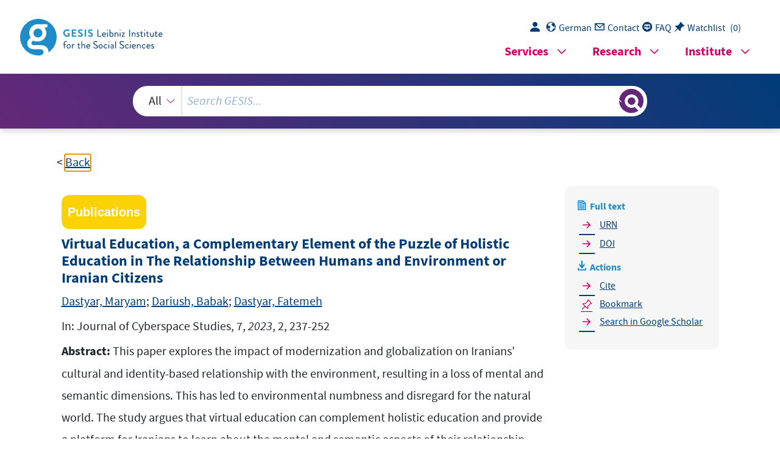

--- FILE ---
content_type: text/html; charset=UTF-8
request_url: https://search.gesis.org/services/get_stella_recommendation.php?doc_id=gesis-ssoar-92367&click_path=gesis-ssoar-92367&hostType=prod
body_size: 29246
content:
{"hits":{"total":{"value":10,"relation":"eq"},"hits":[{"_index":"gesis-27-01-2026-02-01-05","_id":"gesis-ssoar-103335","_version":2,"_seq_no":363135,"_primary_term":1,"found":true,"_source":{"title":"Environmental Intelligence and Globalization: Redefining Educational Paradigms through an Iranian Perspective","id":"gesis-ssoar-103335","date":"2025","date_recency":"2025","abstract":"Background: Despite advancements in environmental policies and education, many individuals remain disconnected from nature, leading to ecological neglect and unsustainable behaviors. Aims: This study explores the institutionalization of environmental intelligence in education, emphasizing an Iranian perspective within the context of globalization. It argues for an educational paradigm that integrates traditional ecological wisdom with contemporary learning models, fostering a holistic, experiential, and culturally grounded approach. Methodology: Using literature synthesis and philosophical interpretation, this research draws on the spiritual and ethical teachings of Attar and Rumi alongside modern educational theories, including experiential, interdisciplinary, and quantum education. Discussion: The study examines how globalization and urbanization have reshaped traditional environmental perceptions, particularly in Iranian culture, where mountains once held deep ecological and cultural significance but have become overlooked in modern urban life. Additionally, it investigates the role of global communication and virtual education in shaping environmental consciousness. Rather than proposing a replacement for existing environmental education, this study introduces a complementary framework that blends Iranian philosophical heritage, contemporary pedagogy, and digital learning. By fostering spiritual, ethical, and ecological awareness, this paradigm encourages a collective, participatory approach to sustainability.\nConclusions: It envisions an education system where cultural wisdom and modern innovation work together to cultivate deep, empathetic connections between people and the environment.","portal_url":"https:\/\/www.ssoar.info\/ssoar\/handle\/document\/103335","type":"publication","topic":["Iran","Globalisierung","ganzheitlicher Ansatz","Bildung","Mensch-Umwelt-Beziehung","Umweltpolitik","Nachhaltigkeit","Urbanisierung","Umweltbewusstsein","Umwelterziehung","Bildungswesen"],"person":["Dariush, Babak","Dastyar, Maryam","Dastyar, Fatemeh"],"person_sort":"DariushDastyarDastyar","source":"In: Journal of Cyberspace Studies, 9, 2025, 2, 369-386","links":[{"label":"URN","link":"http:\/\/nbn-resolving.de\/urn:nbn:de:0168-ssoar-103335-8"},{"label":"DOI","link":"https:\/\/doi.org\/10.22059\/jcss.2025.390799.1130"}],"subtype":"journal_article","document_type":"Zeitschriftenartikel","coreAuthor":["Dariush, Babak","Dastyar, Maryam","Dastyar, Fatemeh"],"coreSjahr":"2025","coreJournalTitle":"Journal of Cyberspace Studies","coreZsband":"9","coreZsnummer":"2","coreLanguage":"en","doi":"https:\/\/doi.org\/10.22059\/jcss.2025.390799.1130","urn":"urn:nbn:de:0168-ssoar-103335-8","coreIssn":"2588-5502","data_source":"GESIS-SSOAR","index_source":"GESIS-SSOAR","database":"SSOAR - Social Science Open Access Repository","link_count":0,"gesis_own":1,"fulltext":1,"metadata_quality":10,"related_references":[{"view":"Adkins, D. (2009). Outdoor, experiential and environmental education\". CYC-Net.","pdf_url":""},{"view":"Group, A. (n.d.). Environmental education to empower citizenship\".","pdf_url":""},{"view":"Arsalani, A., Sakhaei, S., Zamani, M. (2022). ICT for children: The continuous need for media literacy\". Socio-Spatial Studies, 6(1), pp. 1-11.","pdf_url":""},{"view":"Baierl, K., Johnson, J., Manoli, C. (2022). Earthkeepers: A residential earth education program for promoting pro-environmental behavior\". Frontiers in Psychology, 12.","pdf_url":""},{"view":"Barati, N., Dariush, B., Dastyar, F., Barati, M. (2020). Environmental intelligence a holistic approach to the human-environment relationship\". Armanshahr Architecture & Urban Development, 13(30), pp. 213-225.","pdf_url":""},{"view":"Breiting, S., Mayer, M., Mogensen, F. (2007). Quality criteria for ESD schools\". Springer. Education for Sustainable Development: A Global Perspective, pp. 1-15.","pdf_url":""},{"view":"Clarke, J., Agyeman, J. (2011). Sustainability: A Systems Approach. Cambridge University Press.","pdf_url":""},{"view":"Dariush, B., Dastyar, F. (2020). Undesirable relationship between Alborz and Tehran: A phenomenological study of Alborz Mountains' meanings in the minds of Tehran's residents\". Journal of Art and Civilization of the Orient, 8(28), pp. 53-62.","pdf_url":""},{"view":"<a href=\"https:\/\/openalex.org\/W2993359849\" target=\"_blank\">Dariush, B., Motedayen, H. (2019). The importance of mountains in Iranian literature in the course of time and the effect of modernity on its conceptualization\". Bagh-e Nazar, 16(71), pp. 83-94.<\/a> ","pdf_url":""},{"view":"<a href=\"https:\/\/doi.org\/10.22034\/soc.2019.84447\" target=\"_blank\">Dariush, B., Taghavian, N., Dastyar, M. (2019). Cultural study of the relationship between mountain and the city\". Socio-Spatial Studies, 3(5), pp. 1-12.<\/a> ","pdf_url":""},{"view":"<a href=\"https:\/\/doi.org\/10.22059\/jcss.2023.356702.1088\" target=\"_blank\">Dastyar, M., Dariush, B., Dastyar, F. (2023). Virtual education, a complementary element of the puzzle of holistic education in the relationship between humans and environment or Iranian citizens\". Journal of Cyberspace Studies, 7(2), pp. 237-252.<\/a> ","pdf_url":""},{"view":"<a href=\"https:\/\/doi.org\/10.2797\/943911\" target=\"_blank\">Coster, I., Borodankova, O., Coutinho, A. S., Paolini, G. (2012). Citizenship education in Europe. education, audiovisual and culture executive agency\". European Commission.<\/a> ","pdf_url":""},{"view":"Sarfi, M., Darvishi, M., Zohouri, M., Nosrati, S., Zamani, M. (2021). Google's University? An exploration of academic influence on the tech giant's propaganda\". Journal of Cyberspace Studies, 5(2), pp. 181-202.","pdf_url":""},{"view":"<a href=\"https:\/\/doi.org\/10.1177\/0973408214548385\" target=\"_blank\">Portal, D. (2015). A holistic approach to environmental and sustainability education\".<\/a> ","pdf_url":""},{"view":"E. N. E. (2018). Education for Environmental Citizenship: Framework for Action. European Network for Environmental Citizenship.","pdf_url":""},{"view":"Fordham, S. (1993). Nonformal and informal environmental education: A review of the literature\". Environmental Education Research, pp. 1-12.","pdf_url":""},{"view":"<a href=\"https:\/\/doi.org\/10.1017\/cbo9781139013451.012\" target=\"_blank\">Kolmos, A., Graaff, E. d. (2013). How can project-based learning improve environmental science education?\". Olds, Cambridge: Cambridge University Press. International Research in Geographical and Environmental Education, pp. 141-160.<\/a> <span class=\"references_pdf_link icon-gs-cv pe-1\"><\/span><a target=\"_blank\" href=\"https:\/\/vbn.aau.dk\/ws\/files\/195196355\/CHEER_TOC.pdf\">PDF<\/a>","pdf_url":"https:\/\/vbn.aau.dk\/ws\/files\/195196355\/CHEER_TOC.pdf"},{"view":"<a href=\"https:\/\/doi.org\/10.1080\/13504620600799083\" target=\"_blank\">Gough, S. (2006). Locating the environmental in environmental education research: What research-and why?\". Environmental Education Research, 12(3), pp. 335-343.<\/a> ","pdf_url":""},{"view":"International, G. G. (n.d.). Conservation education: Young people for environmental stewardship\".","pdf_url":""},{"view":"Gutierrez, M. S. (2022). Environmental education in informal learning spaces: Integration, design, and impact on student engagement\". Journal of Environmental Education, 53(4), pp. 234-246.","pdf_url":""},{"view":"Hadjichambis, A., Paraskeva-Hadjichambi, D. (2020). The role of education in promoting environmental citizenship: A conceptual framework\". Environmental Education Research, 26(2), pp. 193-207.","pdf_url":""},{"view":"Hare, W. (2006). Holistic education: An introduction\". The Journal of Educational Cyberspace Studies, 9(2).","pdf_url":""},{"view":"<a href=\"https:\/\/openalex.org\/W2187743768\" target=\"_blank\">Hassan, A., Pudin, S. (2011). The informal environmental education value practices among adults in Sabah Malaysia\". Turkish Online Journal of Educational Technology, 10(1), pp. 19-28.<\/a> ","pdf_url":""},{"view":"<a href=\"https:\/\/doi.org\/10.1109\/icalt.2013.63\" target=\"_blank\">Hsu, Y. J., C.H., L., J.L, S. (2013). Developing multi-player digital adventure education game with motion sensing technologies\". 13th International Conference on Advanced Learning Technologies, pp. 207-209.<\/a> ","pdf_url":""},{"view":"Hosseini, S. H., Nosraty, N., Tomraee, S. (2025). Children, healthy lifestyle and media literacy\". Journal of Cyberspace Studies, 9(1), pp. 1-23.","pdf_url":""},{"view":"<a href=\"https:\/\/doi.org\/10.22059\/wsps.2020.308749.1171\" target=\"_blank\">Kharazmi, Z., Mohammadi, S. (2020). Persian-Language media overseas as the Western tools of public diplomacy: Framing COVID-19 Pandemics in Iran by VOA and BBC\". Journal of World Sociopolitical Studies, 4(1), pp. 1-36.<\/a> ","pdf_url":""},{"view":"<a href=\"https:\/\/doi.org\/10.1080\/13504620220145401\" target=\"_blank\">Kollmuss, A., Agyeman, J. (2002). Mind the Gap: Why do people act envi- ronmentally and what are the barriers to pro-environmental behavior?. Environ- mental Education Research, 8(3), pp. 239-260.<\/a> ","pdf_url":""},{"view":"Marshman, I. (2010). Holistic education: Definition, benefits & limitations\".","pdf_url":""},{"view":"Martin, R. A. (2003). Holistic education: A guide for teachers\". Journal of Curriculum Studies, 35(1), pp. 25-43.","pdf_url":""},{"view":"<a href=\"https:\/\/doi.org\/10.22059\/wsps.2022.335432.1253\" target=\"_blank\">Mohammadi, S., Kharazmi, Z. (2021). The remote higher education over COVID- 19 pandemic: The case study of provisions and priorities of the University of Tehran's official website. Journal of World Sociopolitical Studies, 5(2), pp. 255-294.<\/a> ","pdf_url":""},{"view":"<a href=\"https:\/\/doi.org\/10.1016\/j.tsc.2019.100626\" target=\"_blank\">Moirano, R., S\u00e1nchez, M. A., Stepanek, L. (2019). Creative interdisciplinary collaboration: A systematic literature review\". Thinking Skills and Creativity, 35.<\/a> ","pdf_url":""},{"view":"<a href=\"https:\/\/doi.org\/10.22034\/soc.2019.84454\" target=\"_blank\">Mousavi, S. Y., Dariush, B. (2019). The effect of communication globalization on citizen's tendencies towards environment protection: Case study of Tehran citizens\". Socio-Spatial Studies, 3(5), pp. 66-77.<\/a> ","pdf_url":""},{"view":"Norouzi, R. A., Esfahani, M. R., Dowlatabadi, F. (2014). The goals of mystical education from Rumi's perspective with emphasis on anthropology\". Journal of Research on Islamic Education Issues, 22(23).","pdf_url":""},{"view":"<a href=\"https:\/\/openalex.org\/W3081607469\" target=\"_blank\">Nosraty, N., Sakhaei, S., Rezaei, R. (2021). The impact of social media on mental health: A critical examination\". Socio-Spatial Studies, 5(1).<\/a> ","pdf_url":""},{"view":"Palmer, J. A. (1998). Theory of Environmental Education. Florence, KY: Routledge.","pdf_url":""},{"view":"Panahi, M. (2011). A comparative study of the teaching methods of Attar and Matthew Lipman in thinking\". Thinking and Child Journal, 2(1).","pdf_url":""},{"view":"Sabbar, S., Mohammadi, S., Tari, Z. (2023). Beyond territorial colonization: A study of orientalist self-perceptions among Iranians\". Journal of World Sociopolitical Studies, 7(4), pp. 609-644.","pdf_url":""},{"view":"Sakhaei, S., Sarabi, A., Alinouri, S. (2024). Teaching IT use to elderly: A media literacy solution\". Journal of Cyberspace Studies, 8(2).","pdf_url":""},{"view":"<a href=\"https:\/\/doi.org\/10.1061\/(asce)1052-3928(2004)130:3(173)\" target=\"_blank\">Semerjian, L., El-Fadel, M., Zurayk, R., Nuwayhid, I. (2004). Interdisciplinary approach to environmental education: A case study at the American University of Beirut\". Journal of Environmental Engineering, 130(3), pp. 173-182.<\/a> ","pdf_url":""},{"view":"Smuts, J. C. (1987). Holism and Evolution. New York: Macmillan.","pdf_url":""},{"view":"Sarabi, A., Zamani, M., Ranjbar, S. (2023). Innovation-but with risk: The strategic role of IT in business risk management\". Journal of Cyberspace Studies, 7(2).","pdf_url":""},{"view":"School, . (n.d.). Holistic education: What it is and its importance in shaping global citizens\".","pdf_url":""},{"view":"Tomraee, S., Hosseini, S. H., Toosi, R. (2022). for AI? A systematic review\". Socio-Spatial Studies, 6(1).","pdf_url":""},{"view":"U. N. E. (1975). International environmental education workshop: The Belgrade charter: A framework for environmental education\". Belgrade: UNESCO\/UNEP.","pdf_url":""},{"view":"<a href=\"https:\/\/openalex.org\/W2898428986\" target=\"_blank\">Hanoi, U. N. I. (n.d.). Holistic approach to education: Benefits and applications\".<\/a> ","pdf_url":""},{"view":"Velempini, K. (2025). Assessing the role of environmental education practices towards the attainment of the 2030 sustainable development goals\". Sustainability, 17(5).","pdf_url":""},{"view":"<a href=\"https:\/\/doi.org\/10.1126\/science.1250515\" target=\"_blank\">Wals, A. E. J., Brody, M., Dillon, J., Stevenson, R. B. (2014). Science education. Convergence between science and environmental education. New York, N.Y: Science, 344 pp. 583-584.<\/a> <span class=\"references_pdf_link icon-gs-cv pe-1\"><\/span><a target=\"_blank\" href=\"https:\/\/researchonline.jcu.edu.au\/33132\/1\/Convergence_between_science.pdf\">PDF<\/a>","pdf_url":"https:\/\/researchonline.jcu.edu.au\/33132\/1\/Convergence_between_science.pdf"},{"view":"Webster, J., Sabbar, S. (2023). Zero-sum game beliefs and patriotism among Iranians\". Journal of Countries Studies, 1(3), pp. 353-380.","pdf_url":""},{"view":"Werff, E., Steg, L., Keizer, K. (2023). Environmental self-identity: The role of love for nature and environmental consciousness in fostering pro-environmental behavior\". Journal of Environmental Psychology, 84(1).","pdf_url":""},{"view":"Zamani, M., Nourbakhsh, Y., Nayebi, H. (2021). Presenting a pattern for promoting social health through social networks (Case study: Instagram social network) \". New Media Studies, 7(28).","pdf_url":""},{"view":"Zarillo, J. (2016). Integrating environmental education into the curriculum: Strategies for success\". The Journal of Environmental Education, 47(3), pp. 183-195.","pdf_url":""}]},"system_type":"EXP","doc_rank":1,"rid":15818634},{"_index":"gesis-27-01-2026-02-01-05","_id":"cews-2-624386","_version":1,"_seq_no":46004,"_primary_term":1,"found":true,"_source":{"title":"Sozialer Aufstieg und Individualisierung durch Bildung : oder: Wer hat Erfolg?","id":"cews-2-624386","date":"2004","date_recency":"2004","abstract":["Welchen Stellenwert die Bedingungen des Aufwachsens in Milieus und Regionen sowie die famili\u00e4ren Beziehungen f\u00fcr potentielle Bildungswege einnehmen, ist nach den internationalen Vergleichsstudien in den Diskussionen \u00fcber selektive Strukturen der Bildungssysteme wieder als Thema aktuell geworden. In welcher Weise sich Individualisierung heute verstehen l\u00e4sst, sollte nach Meinung der Autorin aufgrund von verschiedenen wissenschaftlichen Untersuchungen \u00fcber die Abh\u00e4ngigkeit des Kompetenzerwerbs von der sozialen Herkunft erneut diskutiert werden. Sie er\u00f6rtert im vorliegenden Beitrag unterschiedliche Zug\u00e4nge, um dem Ph\u00e4nomen \"Aufstieg \u00fcber Bildung\" n\u00e4her zu kommen. Es mangelt ihrer Einsch\u00e4tzung nach an umfassenden Studien \u00fcber alle Milieus und \u00fcber die Fachdisziplinen hinweg, die pr\u00e4zise Aussagen \u00fcber Bildungsmobilit\u00e4t und Individualisierung \u00fcber Bildung machen k\u00f6nnen. Sie diskutiert vor diesem Hintergrund folgende Fragen: (1) Ist Bildung das Ma\u00df aller Dinge? (2) Was hat die Bildungsexpansion gebracht? (3) In welchen Feldern treffen sich Aufsteiger, Statuserhalter und Statusabsteiger? (4) Welche Strategien helfen Bildungsaufsteigerinnen und Bildungsaufsteigern, Barrieren zu \u00fcberwinden? (5) Ist das Individuum Akteur sozialer Gestaltungsspielr\u00e4ume? Oder: Sind wir auf dem Weg vom Wir zum Ich? (ICI2)"],"type":"publication","topic":["Bildung","sozialer Aufstieg","Bildungsmobilit\u00e4t","soziale Herkunft","Individualisierung","Bildungsexpansion","sozialer Status","Handlungsspielraum","Bildungsabschluss","Bildungschance","soziale Ungleichheit"],"classification":["Bildungs- und Erziehungssoziologie","Allgemeine Soziologie, Makrosoziologie, spezielle Theorien und Schulen, Entwicklung und Geschichte der Soziologie"],"person":["Schl\u00fcter, Anne"],"person_sort":"Schl\u00fcter","source":"In: Das individualisierte Ich in der modernen Gesellschaft, Gerd Nollmann (Hrsg.), Frankfurt am Main, 130-151","links":[],"subtype":"in_proceedings","database":"GESIS-SOLIS","document_type":"Sammelwerksbeitrag","coreDoctypeLit":["Sammelwerksbeitrag"],"coreAuthor":["Schl\u00fcter, Anne"],"corePublisher":"Campus Verl.","corePagerange":"130-151","coredoctypelitadd":["incollection"],"coreLanguage":["de"],"data_source":"GESIS-CEWS","index_source":"GESIS-CEWS","link_count":0,"gesis_own":1,"fulltext":0,"thematic_collection":"Geschlecht und Wissenschaft","thematic_collection_en":"Gender and science"},"system_type":"BASE","doc_rank":2,"rid":15818634},{"_index":"gesis-27-01-2026-02-01-05","_id":"gesis-bib-84660-LP","_version":6,"_seq_no":404700,"_primary_term":1,"found":true,"_source":{"coreAuthor":["Zentrum f\u00fcr Umfragen, Methoden und Analysen"],"coredoctypelitadd":["Monographie"],"coreLanguage":["Deutsch (DE)"],"coreSatit":"Datenreport 1999, 2000","database":"GESIS - Bibliothek","data_source":"GESIS-BIB","document_type":"Sammelwerksbeitrag","fulltext":0,"gesis_own":1,"library_location":["K\u00f6ln 006-017\/006"],"person":["Zentrum f\u00fcr Umfragen, Methoden und Analysen"],"person_sort":"Zentrum f\u00fcr Umfragen","publisher":"GESIS","source":"In: Datenreport 1999, 2000","study_reference_numbers":["1141","1339","1839","2121","2792"],"study_references":["Wohlfahrtssurvey 1978","Wohlfahrtssurvey 1980","Wohlfahrtssurvey 1984","Wohlfahrtssurvey 1988","Wohlfahrtssurvey 1990\/Ost","Wohlfahrtssurvey 1993","Wohlfahrtssurvey 1998"],"subtype":"in_proceedings","title":"Themen: - Bildung und Kompetenzen; - Die Offenheit von Bildungswegen; - Die Verwertbarkeit von Bildungsabschl\u00fcssen im Erwerbsleben; - Kompetenzen und gesellschaftliche Integration; - Subjektive Bewertung von Bildung","topic":["Bund","Gemeinde","GESIS-Studie","Sammelwerksbeitrag"],"type":"publication","id":"gesis-bib-84660-LP","index_source":"LINK-DB-NEW","related_research_data":[{"view":"Wohlfahrtssurvey 1988","id":"ZA1839"},{"view":"Wohlfahrtssurvey 1984","id":"ZA1339"},{"view":"Wohlfahrtssurvey 1990 - Ost","id":"ZA2121"},{"view":"Wohlfahrtssurvey 1993","id":"ZA2792"},{"view":"Wohlfahrtssurvey 1978","id":"ZA1141"}],"link_count":5,"literature_collection":"GESIS-Literaturpool"},"system_type":"BASE","doc_rank":3,"rid":15818634},{"_index":"gesis-27-01-2026-02-01-05","_id":"gesis-ssoar-66437","_version":3,"_seq_no":417310,"_primary_term":1,"found":true,"_source":{"title":"Paradigmatische Parteilichkeit, l\u00fcckenhafte Lehrpl\u00e4ne und tendenzi\u00f6ses Unterrichtsmaterial? Eine Studie zu Gestalt und Gehalt sozio\/\u00f6konomischer Bildung","id":"gesis-ssoar-66437","date":"2016","date_recency":"2016","abstract":"Die Debatte um die sozio\/\u00f6konomische Bildung an Schulen h\u00e4lt an. Der Beitrag analysiert sie aus politischer, fachdidaktisch konzeptioneller, fachwissenschaftlicher, curricularer und medialer Perspektive und fragt: Welche Akteurgruppen pr\u00e4gen das Feld, und was wollen sie erreichen? Welche Bildungsziele verfolgt die sozio\u00f6konomische Bildung? Was sind die wissenschaftlichen und bildungspolitischen Schw\u00e4chen der g\u00e4ngigen Konzepte \u00f6konomischer Bildung? Orientieren sie sich hinreichend am wissenschaftlichen Diskussionsstand? Ber\u00fccksichtigen sie auch Wissen aus dem breiten Feld von Politischer \u00d6konomie, Wirtschaftspolitik und Makro\u00f6konomik? Wie ist dieser Bereich in den Kernlehrpl\u00e4nen der einschl\u00e4gigen F\u00e4cher repr\u00e4sentiert? Wer bringt externe Unterrichtsmaterialien mit welchen Strategien in die Schulen? Wie gehen Lehrkr\u00e4fte damit um?","portal_url":"https:\/\/www.ssoar.info\/ssoar\/handle\/document\/66437","type":"publication","topic":["\u00f6konomische Bildung","Lehrplan","Unterrichtsmaterial","Curriculum","Fachdidaktik","Bildungspolitik","Nordrhein-Westfalen","Bundesrepublik Deutschland"],"person":["Hedtke, Reinhold"],"person_sort":"Hedtke","links":[{"label":"URN","link":"http:\/\/nbn-resolving.de\/urn:nbn:de:0168-ssoar-66437-2"}],"document_type":"Forschungsbericht","coreAuthor":["Hedtke, Reinhold"],"coreSjahr":"2016","coreZsband":"1","publishLocation_str_mv":"D\u00fcsseldorf","coreLanguage":"de","urn":"urn:nbn:de:0168-ssoar-66437-2","coreIssn":"2510-4497","data_source":"GESIS-SSOAR","index_source":"GESIS-SSOAR","database":"SSOAR - Social Science Open Access Repository","link_count":0,"gesis_own":1,"fulltext":1,"metadata_quality":10,"related_references":[{"view":"Rolle, d. B. d. (2015). 56 In den F\u00e4chern der sozialwissenschaftlichen Dom\u00e4ne im engeren Sinne werden Schulb\u00fccher deut- lich weniger benutzt als in Mathematik, Fremdsprachen und Geschichte. Ihr Nutzungsgrad liegt im Fach Wirtschaft und Recht auf Rang 10, in Sozialkunde auf Rang 12, in Arbeit\/Wirt, 84 pp. 88-89.","pdf_url":""},{"view":"<a href=\"https:\/\/doi.org\/10.3790\/978-3-428-07840-0\" target=\"_blank\">Becker, G. S., Aufl., T. B., D. (1993). \u00d6konomische Erkl\u00e4rung menschlichen Verhaltens. 2. Aufl. Die Ein- heit der Gesellschaftswissenschaften 32. Auflage, T\u00fcbingen: J.C.B. Mohr (Paul Siebeck. Bruttosozialgl\u00fcck als Ziel der Entwicklung, in: Entwicklungspolitik, 17 pp. 80-82.<\/a> ","pdf_url":""},{"view":"Strachwitz, B. G. (2015). Unternehmensnahe Politiknetzwerke und advocacy coalitions pr\u00e4gen den Bereich der \u00f6konomischen Bildung sowohl beim Materialangebot als auch beim Lobbying f\u00fcr ein Separatfach Wirtschaft (vgl. Hedtke 2015a, pp. 144-148.","pdf_url":""},{"view":"Merki, ., . (2014). Nun kann man dies als eine Abkehr von herk\u00f6mmlichen hierarchischen Steuerungsformen durch den Staat hin zu einer st\u00e4rker von gesellschaftlichen Gruppen in unterschiedlichen Konstellatio- nen und Koalitionen ausgehenden oder ausgehandelten Steuerung und Koordination im Bil- dungsbereich auffassen (educational governance. Im Zuge der Umstellung auf Governance tr\u00e4gt insbesondere das Internet zur weiteren \u00d6ffnung der Institution Schule bei, gibt externen Akteur_innen erwei- terte und neue Spielr\u00e4ume f\u00fcr ihre Einflussnahme, verlangt mehr Selbststeuerung von Lehrkr\u00e4f- ten und Lernenden (Subjektivierung, Gouvernementalit\u00e4t) und gef\u00e4hrdet die gesellschaftliche Integrationskraft schulischer Bildung (vgl. ebd.","pdf_url":""},{"view":"<a href=\"https:\/\/search.gesis.org\/publication\/cews-2-792139\" target=\"_blank\">M\u00fcnch, R. (2011). Akademischer Kapitalismus. Zur politischen \u00d6konomie der Hochschulre- form. Erste Auflage, Originalausgabe. Frankfurt am Main: Suhrkamp (Edition Suhrkamp. Zur politischen \u00d6konomie der Hochschulreform, 1 pp. 457.<\/a> ","pdf_url":""},{"view":"<a href=\"https:\/\/doi.org\/10.1007\/978-3-322-80779-3_3\" target=\"_blank\">Windolf, P., Brinkmann, U. (2005). Finanzmarkt-Kapitalismus. Analysen zum Wandel von Produktions- regimen. Sonderheft 45 der K\u00f6lner Zeitschrift f\u00fcr Soziologie und Sozialpsychologie. Wiesbaden -2008: Eigent\u00fcmer ohne Risiko. Die dienstklasse des Finanzmarkt-Kapitalismus. Opladen\/Wiesbaden: Analysen zum Wandel von Produktionsregimen. Windolf, Paul: Finanzmarkt-Kapitalismus. Analysen zum Wandel von Produktions- regimen. Sonderheft 45 der K\u00f6lner Zeitschrift f\u00fcr Soziologie und Sozialpsychologie. Wiesbaden, 45 pp. 20-57.<\/a> ","pdf_url":""},{"view":"S., . (2014). f\u00fcr die Wissenschaft Neumann 2014. Die offene Zivilgesellschaft mutiert zur.","pdf_url":""},{"view":"<a href=\"https:\/\/doi.org\/10.4337\/ejeep.2014.01.04\" target=\"_blank\">Arestis, P. F., J. (2014). Special Issue. Micro-foundations of macroeconomics: how important are they?. European Journal of Economics and Economic Policies: Intervention, 11(1), pp. 50-52.<\/a> <span class=\"references_pdf_link icon-gs-cv pe-1\"><\/span><a target=\"_blank\" href=\"https:\/\/www.elgaronline.com\/downloadpdf\/journals\/ejeep\/11-1\/ejeep.2014.01.04.pdf\">PDF<\/a>","pdf_url":"https:\/\/www.elgaronline.com\/downloadpdf\/journals\/ejeep\/11-1\/ejeep.2014.01.04.pdf"},{"view":"<a href=\"https:\/\/ices.library.ubc.ca\/index.php\/criticaled\/article\/view\/182350\" target=\"_blank\">Arthur, C. (2012). Consumers or Critical Citizens? Financial Literacy Education and Freedom. Critical Education, 3(6), pp. 1-24.<\/a> ","pdf_url":""},{"view":"Aschwangen, E. G., D. (2016). Wirtschaft will den Lehrplan 21. 2016 wird sich zeigen, welche Breitenwirkung der Widerstand gegen das Reformprojekt hat. Neue Z\u00fcrcher Zei- tung.","pdf_url":""},{"view":"<a href=\"https:\/\/www.econbiz.de\/Record\/10003597426\" target=\"_blank\">Bachinger, K. M., H. (2009). Entwicklungsdimensionen des Kapitalismus. Klassische sozio\u00f6konomische Konzeptionen und Analysen. Wien: B\u00f6hlau.<\/a> ","pdf_url":""},{"view":"<a href=\"https:\/\/doi.org\/10.1257\/jep.23.1.221\" target=\"_blank\">Backhouse, R. E. M., G, S. (2009). Retrospectives. On the Definition of Econom- ics. Journal of Economic Perspectives, 23(1), pp. 221-233.<\/a> ","pdf_url":""},{"view":"<a href=\"https:\/\/www.econbiz.de\/Record\/10009690876\" target=\"_blank\">Backhouse, R. B., M. (2013). Transforming modern macroeconomics. Explor- ing disequilibrium microfoundations. Cambridge: Cambridge University Press.<\/a> ","pdf_url":""},{"view":"Batifoulier, P. B., Franck\/Ghirardello, A. L., de, G. D. R. (2016). Dictionnaire des conventions, Villeneuve d'Ascq: Presses Universitaires du Septen- trion.","pdf_url":""},{"view":"<a href=\"https:\/\/doi.org\/10.1007\/978-3-658-09433-1_9\" target=\"_blank\">Bergmann, K., Strachwitz, R. G. (2015). Lobbyisten, Marketing-Instrumente, Themen- anw\u00e4lte, Think Tanks, unparteiische Berater oder W\u00e4chter? Stiftungen im Kontext aktiver Politikgestaltung. Wiesbaden: Springer VS. Lobby Work. Interessenvertre- tung als Politikgestaltung, pp. 173-186.<\/a> ","pdf_url":""},{"view":"<a href=\"https:\/\/d-nb.info\/1062925041\" target=\"_blank\">Besand, A. (2014). Monitor politische Bildung an beruflichen Schulen. Probleme und Perspek- tiven. Schwalbach am Taunus: Wochenschau Verlag. Probleme und Perspek- tiven.<\/a> ","pdf_url":""},{"view":"<a href=\"https:\/\/link.springer.com\/chapter\/10.1007\/978-3-658-02620-2_8\" target=\"_blank\">Beyme, K. v. (2014). Von der \"Kulturpflege\" zur \"Kreativindustrie\". Wiesbaden: Springer VS. Die \u00d6konomisierung der Politik in Deutschland. Eine ver- gleichende Politikfeldanalyse, pp. 175-190.<\/a> ","pdf_url":""},{"view":"<a href=\"https:\/\/open-journals.uni-tuebingen.de\/ojs\/index.php\/eug\/article\/view\/1-2015-rez-3\" target=\"_blank\">Biebricher, T. (2015). Rezension Glossner Christian: Nicht nur in Hinterzimmern. Christian Glossners Studie zur Durchsetzung der Sozialen Marktwirtschaft. Ethik und Gesellschaft,(1), pp. 1-8.<\/a> ","pdf_url":""},{"view":"<a href=\"https:\/\/doi.org\/10.1007\/978-3-531-92148-8_12\" target=\"_blank\">Bieling, H. J. (2011). Internationale Politische \u00d6konomie. Eine Einf\u00fchrung (2., aktualisierte Auflage. Wiesbaden: VS Springer. aktuali- sierte Auflage, 2.<\/a> ","pdf_url":""},{"view":"<a href=\"https:\/\/search.gesis.org\/publication\/gesis-ssoar-66437\" target=\"_blank\">Zimmer, A., Speth, R. (2016). Paradigmatische Parteilichkeit, l\u00fcckenhafte Lehrpl\u00e4ne und tendenzi\u00f6ses Unterrichtsmaterial? Eine Studie zu Gestalt und Gehalt sozio\/\u00f6konomischer Bildung KMK (2014\/1993): Vereinbarung \u00fcber die Bildungsg\u00e4nge im Sekundarbereich I. Beschluss der Kultusministerkonferenz vom 03.12.1993 i.d.F. vom 25.09.2014. Schwalbach am Taunus: Oxford Uni- versity Press. von Sekretariat der St\u00e4ndigen Konferenz der Kultusminister der L\u00e4nder in der Bundesrepublik Deutschland,(1).<\/a> <span class=\"references_pdf_link icon-gs-cv pe-1\"><\/span><a target=\"_blank\" href=\"https:\/\/www.ssoar.info\/ssoar\/bitstream\/handle\/document\/66437\/?sequence=1\">PDF<\/a>","pdf_url":"https:\/\/www.ssoar.info\/ssoar\/bitstream\/handle\/document\/66437\/?sequence=1"},{"view":"<a href=\"https:\/\/read.dukeupress.edu\/hope\/article\/7\/4\/399\/12841\/Kuhn-Versus-Lakatos-or-Paradigms-Versus-Research\" target=\"_blank\">Blaug, M. (1975). Kuhn versus Lakatos, or paradigms ver- sus research programmes in the history of economics. History of Political Economy, 7(4), pp. 399-433.<\/a> <span class=\"references_pdf_link icon-gs-cv pe-1\"><\/span><a target=\"_blank\" href=\"https:\/\/read.dukeupress.edu\/hope\/article-pdf\/7\/4\/399\/431393\/ddhope_7_4_399.pdf\">PDF<\/a>","pdf_url":"https:\/\/read.dukeupress.edu\/hope\/article-pdf\/7\/4\/399\/431393\/ddhope_7_4_399.pdf"},{"view":"<a href=\"https:\/\/search.gesis.org\/publication\/gesis-ssoar-36735\" target=\"_blank\">Hall, P. A., ., ., Hall, P., Soskice, D. (2001). Social Protection and the Formation of Skills: A Reinterpretation of the Welfare State. Varieties of Capitalism. The Institutional Founda- tions of Comparative Advantage. Oxford England and New York: The Institutional Foundations of Comparative Advantage. Youth Labor Market Conditions and the NEET Population in the EU: Do Poor Labor Market Opportunities Discourage Youth? Electronic Theses and Dissertations:2004-2019, pp. 1-68.<\/a> <span class=\"references_pdf_link icon-gs-cv pe-1\"><\/span><a target=\"_blank\" href=\"https:\/\/dash.harvard.edu\/bitstream\/1\/17939585\/1\/EurocrisisWEP.pdf\">PDF<\/a>","pdf_url":"https:\/\/dash.harvard.edu\/bitstream\/1\/17939585\/1\/EurocrisisWEP.pdf"},{"view":"<a href=\"https:\/\/www.econbiz.de\/Record\/10003970482\" target=\"_blank\">Bl\u00fcmle, G. G., N. (2010). Zur Aktualit\u00e4t der Euckenschen Ordnungsethik f\u00fcr eine Erneuerung der Sozialen Marktwirtschaft. Berlin: Ber- liner Wissenschafts-Verlag. Freiburger Schule und die Zukunft der sozialen Marktwirtschaft, pp. 13-32.<\/a> ","pdf_url":""},{"view":"<a href=\"https:\/\/doi.org\/10.1007\/978-3-531-19148-5_6\" target=\"_blank\">Bormann, I. (2014). Diskursanalyse als Verfahren einer wissensorientierten Governance-For- schung. lage, Wiesbaden: Springer VS. Educational Governance als Forschungsperspektive. Strategien. Methoden. Ans\u00e4tze. 2., erweiterte Auf, pp. 153-176.<\/a> ","pdf_url":""},{"view":"Bossard, T. B., J. (2014). Wirtschaft kritisiert Lehrplan 21.","pdf_url":""},{"view":"<a href=\"https:\/\/link.springer.com\/book\/10.1007\/978-3-531-19907-8\" target=\"_blank\">Mikl-Horke, G. (2008). Das \u00d6konomieverst\u00e4ndnis in der Wirtschaftssoziologie\u00ab. Wirtschaftssoziologie: VS Verlag f\u00fcr Sozialwissenschaften\/GWV Fachverlage GmbH Wiesbaden (Wirtschaft und Gesellschaft. Wirtschaft + Gesellschaft.<\/a> ","pdf_url":""},{"view":"Brakemeier, H. L., I. (1975). Wirtschaftsp\u00e4dagogische Fragen im Oberstufenunter- richt des Gymnasiums. Konflikte, Konstruktionen, M\u00fcnchen: K\u00f6sel. \u00d6konomie an Gymnasien. Ziele, pp. 39-58.","pdf_url":""},{"view":"Budke, A. (2004). Selbst-und Fremdbilder im Geografieunterricht. In: geographische re, 6(2), pp. 27-41.","pdf_url":""},{"view":"Buhr, D. S., J. (2010). Wirtschaft und Gesellschaft. Politische Wirtschaftslehre. gart: UTB. Politikwissenschaft: Eine Einf\u00fchrung, Stutt, pp. 233-262.","pdf_url":""},{"view":"<a href=\"https:\/\/doi.org\/10.2390\/jsse-v9-i2-1123\" target=\"_blank\">Chatel, E. (2010). Economics as a Social Science in French lyc\u00e9es. A Programme Shaped by the Evolution of a School Discipline. Journal of Social Science Education, 9(2), pp. 52-63.<\/a> ","pdf_url":""},{"view":"<a href=\"https:\/\/doi.org\/10.1177\/1368431006060460\" target=\"_blank\">Chernilo, D. (2006). Social Theory's Methodological Nationalism: Myth and Reality, in. Euro- pean Journal of Social Theory, 9(1), pp. 5-22.<\/a> ","pdf_url":""},{"view":"<a href=\"https:\/\/doi.org\/10.1177\/0725513611415789\" target=\"_blank\">Chernilo, D. (2011). The critique of methodological nationalism: Theory and history. The- sis Eleven, 106(1), pp. 98-117.<\/a> <span class=\"references_pdf_link icon-gs-cv pe-1\"><\/span><a target=\"_blank\" href=\"https:\/\/repository.lboro.ac.uk\/articles\/journal_contribution\/The_critique_of_methodological_nationalism_theory_and_history\/9472412\/1\/files\/17096852.pdf\">PDF<\/a>","pdf_url":"https:\/\/repository.lboro.ac.uk\/articles\/journal_contribution\/The_critique_of_methodological_nationalism_theory_and_history\/9472412\/1\/files\/17096852.pdf"},{"view":"Clark, G. L. F., P.\/Gertler, M., S, M. (2009). Economic Geography. Transi- tion and Growth. Oxford: Oxford University Press. The Ox- ford handbook of economic geography, pp. 3-17.","pdf_url":""},{"view":"Clark, G. L. F., P.\/Gertler, M. (2009). Meric S. Oxford: Oxford University Press.","pdf_url":""},{"view":"Clemons, S. C. (2003). The Corruption of Think Tanks. JPRI Critique, 10(2).","pdf_url":""},{"view":"<a href=\"http:\/\/choicereviews.org\/login\" target=\"_blank\">Colander, D. C. H., F.\/Rosser, R. P., Barkley, J. (2004). The changing face of eco- nomics. Conversations with cutting edge economists. Ann Arbor: University of Michigan Press.<\/a> ","pdf_url":""},{"view":"<a href=\"https:\/\/doi.org\/10.1093\/cje\/bes076\" target=\"_blank\">Crespo, R. F. (2013). Two conceptions of economics and maximisation. Cambridge Jour- nal of Economics 37,(4), pp. 759-774.<\/a> ","pdf_url":""},{"view":"<a href=\"https:\/\/openalex.org\/W1578181773\" target=\"_blank\">Daoud, A., S. (2011). Scarcity, abundance and sufficiency. Contributions to social and economic theory. G\u00f6teborg: Department of Sociology, University of Gothenburg. G\u00f6teborg Studies in Sociology,(46).<\/a> ","pdf_url":""},{"view":"<a href=\"https:\/\/academic.oup.com\/cje\/article-lookup\/doi\/10.1093\/cje\/bem048\" target=\"_blank\">Davis, J. B. (2008). The turn in recent economics and return of orthodoxy; in. Cam- bridge Journal of Economics, 32(3), pp. 349-366.<\/a> ","pdf_url":""},{"view":"<a href=\"https:\/\/www.tandfonline.com\/doi\/abs\/10.1080\/09538259.2014.950462\" target=\"_blank\">Davis, J. B. (2014). 'Pluralism' In Economics? A Symposium. Review of Political Economy, 26(4), pp. 477-478.<\/a> ","pdf_url":""},{"view":"D. E. G. (2004). Kompetenzen der \u00f6konomischen Bildung f\u00fcr allgemein bildende Schulen und Bildungsstandards f\u00fcr den mittleren Schulabschluss. Deutsche Gesellschaft f\u00fcr \u00f6konomische Bildung, o. O.","pdf_url":""},{"view":"<a href=\"https:\/\/openalex.org\/W4307209904\" target=\"_blank\">D. E. G. (2006). Kompetenzen der \u00f6konomischen Bildung f\u00fcr allgemein bildende Schulen und Bildungsstandards f\u00fcr den Grundschulabschluss. Deutsche Gesellschaft f\u00fcr \u00f6konomische Bil- dung, o. O.<\/a> ","pdf_url":""},{"view":"<a href=\"https:\/\/d-nb.info\/1175690686\" target=\"_blank\">D. E. G. (2009). Kompetenzen der \u00f6konomischen Bildung f\u00fcr allgemein bildende Schulen und Bildungsstandards f\u00fcr den Abschluss der gymnasialen Oberstufe. Deutsche Gesellschaft f\u00fcr \u00f6konomische Bildung, o. O.<\/a> ","pdf_url":""},{"view":"<a href=\"https:\/\/doi.org\/10.1007\/978-3-531-90991-2_2\" target=\"_blank\">Deutschmann, C. (2008). Kapitalistische Dynamik. Eine gesellschaftstheore- tische Perspektive. Wiesbaden: VS Verlag f\u00fcr Sozialwissenschaften, GWV Fachverlage GmbH (Wirt- schaft und Gesellschaft.<\/a> ","pdf_url":""},{"view":"<a href=\"https:\/\/doi.org\/10.1007\/978-3-658-00126-1_7\" target=\"_blank\">Deutschmann, C. (2013). Finanzialisierung als Hegemonie der Rentiers. Eine soziologi- sche Analyse. Wiesbaden: Springer VS. Wirtschaftswissenschaft als Oikodizee? Diskussionen im Anschluss an Joseph Vogls Gespenst des Kapitals, pp. 141-158.<\/a> ","pdf_url":""},{"view":"<a href=\"https:\/\/doi.org\/10.1007\/978-3-531-93409-9\" target=\"_blank\">Diaz-Bone, R., K. (2018). Bildung und Konventionen-Die \u00bbEconomie des conventions\u00ab in der Bildungsforschung. Wies- baden: mit Regula Julia Leemann und Philipp Gonon. Die \"Economie des conventions\" in der Bildungsforschung [Education and conventions. The \"Economie des conventions\" in educational research, 50 pp. 4-41.<\/a> <span class=\"references_pdf_link icon-gs-cv pe-1\"><\/span><a target=\"_blank\" href=\"https:\/\/link.springer.com\/content\/pdf\/10.1007%2F978-3-658-25437-7_3.pdf\">PDF<\/a>","pdf_url":"https:\/\/link.springer.com\/content\/pdf\/10.1007%2F978-3-658-25437-7_3.pdf"},{"view":"<a href=\"\/publication\/iab-litdok-K111004302\" target=\"_blank\">Diaz-Bone, R. (2011). Die Soziologie der Konventionen. Grundlagen einer pragmatischen Anthropologie. Frankfurt a.M.\/New York: Campus Verlag. Theorie und Gesellschaft. Band, 73.<\/a> ","pdf_url":""},{"view":"<a href=\"https:\/\/doi.org\/10.1093\/jeg\/lbm026\" target=\"_blank\">Dicken, P., Foster, C., Graham, M. (2015). Global Shift, Seventh Edition. Mapping the Changing Contours of the World Economy. 7. Auflage, London: Sage Publications. Global Networks.<\/a> ","pdf_url":""},{"view":"<a href=\"https:\/\/doi.org\/10.14361\/9783839425893-002\" target=\"_blank\">Diefenbacher, H. R., D. (2015). Konkurrenz -wie viel darf's denn sein? Zum theoretischen Fundament und der Frage nach dem richtigen Ma\u00df in \u00d6konomie und Politik. ven, Bielefeld: transcript. Konkurrenz. Historische, strukturelle und normative Perspekti, pp. 63-92.<\/a> ","pdf_url":""},{"view":"Dobbin, F. (2001). Why the Economy Reflects the Polity: Early Rail Policy in Britain, France, and the United States. Auflage, Boulder: West- view Press. The sociology of economic life. 2, pp. 401-424.","pdf_url":""},{"view":"<a href=\"https:\/\/doi.org\/10.1515\/9781400835584.26\" target=\"_blank\">Dobbin, F. (2005). Comparative and Historical Approaches to Economic Sociology. Auflage, Princeton: Princeton University Press\/Russell Sage Foundation. The handbook of economic sociology. 2, pp. 26-48.<\/a> ","pdf_url":""},{"view":"<a href=\"https:\/\/doi.org\/10.2753\/jei0021-3624460410\" target=\"_blank\">Dobusch, L., Kapeller, J. (2012). Heterodox United vs. Mainstream City? Sketching a Framework for Interested Pluralism in Economics\u00ab. Journal of Economics Issues, 46(4), pp. 1035-1058.<\/a> ","pdf_url":""},{"view":"<a href=\"https:\/\/academic.oup.com\/cje\/article-lookup\/doi\/10.1093\/cje\/bet021\" target=\"_blank\">Dow, A. D., S. (2014). Economic history and economic theory. The staples ap- proach to economic development. Cambridge Journal of Economics, 38(6), pp. 1339-1353.<\/a> <span class=\"references_pdf_link icon-gs-cv pe-1\"><\/span><a target=\"_blank\" href=\"http:\/\/dspace.stir.ac.uk\/bitstream\/1893\/18208\/1\/Camb%20J%20Econ%202014.pdf\">PDF<\/a>","pdf_url":"http:\/\/dspace.stir.ac.uk\/bitstream\/1893\/18208\/1\/Camb%20J%20Econ%202014.pdf"},{"view":"<a href=\"https:\/\/link.springer.com\/chapter\/10.1057\/9781137000729_2\" target=\"_blank\">Dow, S. C. (2012). Schools of Thought in Macroeconomics. The Method Is the Message. New York: Palgrave Macmillan. pp. 15-32.<\/a> ","pdf_url":""},{"view":"<a href=\"https:\/\/www.econbiz.de\/Record\/10009632957\" target=\"_blank\">Ederer, S. H., Eckhard\/Niechoj, T. R., S. T. (2012). Achim\/van Treeck. Marburg: Metropolis-Verlag. Interventions. 17 interviews with unconventional economists (2004 -2012.<\/a> ","pdf_url":""},{"view":"<a href=\"https:\/\/doi.org\/10.1080\/14782804.2014.937679\" target=\"_blank\">Esch, ., A.W.J, F. (2014). Exploring the Keynesian-Ordoliberal Divide. Flexibility and Con- vergence in French and German Leaders' Economic Ideas During the Euro-Crisis. Journal of Contemporary European Studies, 22(3), pp. 288-302.<\/a> <span class=\"references_pdf_link icon-gs-cv pe-1\"><\/span><a target=\"_blank\" href=\"https:\/\/dspace.library.uu.nl\/bitstream\/1874\/306108\/1\/14782804_2E2014_2E937679.pdf\">PDF<\/a>","pdf_url":"https:\/\/dspace.library.uu.nl\/bitstream\/1874\/306108\/1\/14782804_2E2014_2E937679.pdf"},{"view":"Eis, A. (2014). Sind Demokratien lernf\u00e4hig? Partizipationskulturen als kollektive Lernpro- zesse im kooperativen Wettbewerbsstaat. Schwalbach am Taunus: Wochenschau Verlag. Gesell- schaftliche Umbr\u00fcche gestalten. Transformationen in der Politischen Bildung, pp. 253-268.","pdf_url":""},{"view":"<a href=\"https:\/\/doi.org\/10.1504\/ijpee.2009.028965\" target=\"_blank\">Engartner, T. (2009). Against rigid boundaries in social science. International Journal of Plu- ralism and Economics Education, 1(1), pp. 58-64.<\/a> ","pdf_url":""},{"view":"<a href=\"https:\/\/doi.org\/10.3790\/978-3-428-54213-0\" target=\"_blank\">Engartner, T., Engartner, T. (2014). a): Pluralismus in der sozialwissenschaftlichen Bildung. Zur Relevanz eines politikdidaktischen Prinzips. Berlin: DIE ZEIT.<\/a> ","pdf_url":""},{"view":"<a href=\"\/publication\/gesis-solis-00619671\" target=\"_blank\">Engartner, T. B., K. (2014). Einfallstor Schule. Wie Unternehmen und Stif- tungen mit Unterrichtsmaterialien werben. WestEnd, 11(2), pp. 141-153.<\/a> ","pdf_url":""},{"view":"<a href=\"\/publication\/gesis-solis-00599188\" target=\"_blank\">Engartner, T. K., B. (2013). \u00d6konomische Bildung im sozi- alwissenschaftlichen Kontext -oder: Aspekte eines Konzepts sozio- \u00f6konomischer Bildung. In: GWP -Gesellschaft. Wirt. Gesellschaft -Wirtschaft -Politik (GWP) Heft 2\/2013, 62(2), pp. 243-256.<\/a> ","pdf_url":""},{"view":"<a href=\"https:\/\/doi.org\/10.3917\/cis.127.0339\" target=\"_blank\">Eymard-Duvernay, F. (2009). L'\u00e9conomie des conventions entre \u00e9conomie et sociologie: l'homo conventionalis calcule et parle. Paris: Presses universitaires de France. Trait\u00e9 de sociologie \u00e9conomique, pp. 131-164.<\/a> ","pdf_url":""},{"view":"<a href=\"https:\/\/doi.org\/10.3917\/rfse.013.0259\" target=\"_blank\">Eymard-Duvernay, F. (2013). L'\u00e9conomie des conventions entre \u00e9conomie et sociologie. l'homo conventionalis calcule et parle. Paris: Presses universitaires de France. Trait\u00e9 de sociologie \u00e9conomique, pp. 129-161.<\/a> ","pdf_url":""},{"view":"Famulla, G. E. (2014). Berufsorientierung -\"Fast wia im richtigen Leben\". Politisches Ler, 32(3), pp. 68-74.","pdf_url":""},{"view":"Famulla, G. E. (2014). Sozio-\u00f6konomische versus \u00f6konomische Bildung. Zwei Sichtweisen auf die Beitr\u00e4ge der Fachtagung \"Was ist Sozio\u00f6konomie? Was ist sozio-\u00f6konomische Bil- dung?\" Universit\u00e4t Bielefeld, 28.09.2012. Bonn: bpb. Sozio\u00f6konomische Bildung, pp. 390-410.","pdf_url":""},{"view":"<a href=\"\/publication\/gesis-solis-00560973\" target=\"_blank\">Famulla, G. E. F., Andreas\/Hedtke, R. W., Birgit\/Zurstrassen, B., Weber, B., Zurstrassen, B. (2011). Bessere \u00f6konomische Bildung: problemorientiert, pluralistisch, multidiszipli- n\u00e4r. Aus Politik und Zeitgeschichte (APuZ), Beilage zur Wo- chenzeitung Das Parlament (12, 12 pp. 48-54.<\/a> ","pdf_url":""},{"view":"Fey, C. C. (2015). Kostenfreie Online-Lehrmittel. Eine kritische Qualit\u00e4tsanalyse. Augsburg: Uni- versit\u00e4ts-Dissertation.","pdf_url":""},{"view":"Fey, C. C. M., E. (2015). Unterrichtsmaterialien von Unternehmen und Verei- nen. Zielsetzung und zentrale Ergebnisse der Augsburger Studie. P\u00e4dagogik, 67(10), pp. 44-47.","pdf_url":""},{"view":"<a href=\"\/publication\/fis-bildung-1060216\" target=\"_blank\">Fey, C. C. M., Eva\/Neumann, D. (2015). Schulische Bildungsmedien zwi- schen staatlicher Steuerung und \"freier\" Selbstregulation. Die Deutsche Schule, 107(1), pp. 20-35.<\/a> ","pdf_url":""},{"view":"Fey, C. N., D. (2013). Bildungsmedien Online -Kostenlos angebotene Lehr- mittel aus dem Internet. Bad Heilbrunn: Verlag Julius Klinkhardt. Digitale Bildungsmedien im Unterricht, pp. 55-73.","pdf_url":""},{"view":"<a href=\"http:\/\/choicereviews.org\/login\" target=\"_blank\">Fine, B., Milonakis, D. (2009). From Economics Imperialism to Freakonomics: The Shifting Boundaries between Economics and Other Social Sciences. London: Routledge.<\/a> ","pdf_url":""},{"view":"<a href=\"https:\/\/doi.org\/10.3224\/hibifo.v4i3.20689\" target=\"_blank\">Hedtke, R. (2014). Sozio\u00f6konomische Bildung. Bonn: bpb. Haushalt in Bildung & Forschung 4.<\/a> <span class=\"references_pdf_link icon-gs-cv pe-1\"><\/span><a target=\"_blank\" href=\"https:\/\/www.pedocs.de\/volltexte\/2020\/20377\/pdf\/HiBiFo_2015_3_Hedtke_Soziooekonomische_Bildung.pdf\">PDF<\/a>","pdf_url":"https:\/\/www.pedocs.de\/volltexte\/2020\/20377\/pdf\/HiBiFo_2015_3_Hedtke_Soziooekonomische_Bildung.pdf"},{"view":"<a href=\"https:\/\/doi.org\/10.1002\/9780470755679.ch11\" target=\"_blank\">Fligstein, N. (1996). Markets as politics: A political-cultural ap- proach to market institutions\u00ab. Princeton, NJ: Princeton University Press. --, 2001: The Architecture of Markets, 61(4), pp. 656-673.<\/a> <span class=\"references_pdf_link icon-gs-cv pe-1\"><\/span><a target=\"_blank\" href=\"http:\/\/publicsociology.berkeley.edu\/publications\/producing\/fligstein.pdf\">PDF<\/a>","pdf_url":"http:\/\/publicsociology.berkeley.edu\/publications\/producing\/fligstein.pdf"},{"view":"<a href=\"https:\/\/doi.org\/10.1515\/9781400835584.183\" target=\"_blank\">Fligstein, N. (2005). The Political and Economic Sociology of International Economic Arrange- ments. Princeton and Oxford: Princeton University Press. The Handbook of Economic Sociology, pp. 183-204.<\/a> ","pdf_url":""},{"view":"Fligstein, N. (2010). The Europeanization of Business. Wiesbaden: Springer VS. Wirtschaftssoziologie. K\u00f6lner Zeitschrift f\u00fcr Soziologie und Sozialpsychologie, Sonderheft 49\/2009, pp. 107-124.","pdf_url":""},{"view":"<a href=\"\/publication\/fis-bildung-987063\" target=\"_blank\">Fridrich, C. (2012). Wirtschaftswissen allein ist zu wenig! -oder: Pl\u00e4doyer f\u00fcr eine lebens- weltorientierte \u00f6konomische Bildung im Unterrichtsgegenstand Geografie und Wirtschafts- kunde in der Sekundarstufe I. In,(125), pp. 21-40.<\/a> ","pdf_url":""},{"view":"<a href=\"https:\/\/doi.org\/10.5040\/9781350221772\" target=\"_blank\">Fullbrook, E. (2009). Pluralist Economics. New York: Zed Books\/Palgrave Macmillan.<\/a> ","pdf_url":""},{"view":"Garnett, R. F. O. (2010). Erik K.\/Starr. London: Routledge (Routledge Frontiers of Political Economy.","pdf_url":""},{"view":"<a href=\"https:\/\/d-nb.info\/970696795\" target=\"_blank\">Eltern, G. I., Lehrern, W., A., G. (2000). Memorandum: Wirtschaft -notwendig f\u00fcr schulische Allgemeinbildung. Berlin:.<\/a> ","pdf_url":""},{"view":"Gershenson, C. D., F. (2015). Institutions and the Economy. boken: John Wiley & Sons. Emerging Trends in the Social and Behavioral Sciences, Ho, pp. 1-15.","pdf_url":""},{"view":"<a href=\"https:\/\/doi.org\/10.5860\/choice.28-1046\" target=\"_blank\">Esping-Andersen, G., ., ., ., Milner, S. (1990). Three worlds of welfare capitalism or more? A state-of-the-art report. Princeton, New Jersey: Cambridge, Princeton University Press. Individualismus und Moral in der heutigen Demokratie, Frankfurt a.M.\/New York Etzioni, A. 1995: Die Entdeckung des Gemeinwesens. Anspr\u00fcche, Verantwortlichkei- ten und das Programm des Kommunitarismus, 41(1), pp. 1-31.<\/a> <span class=\"references_pdf_link icon-gs-cv pe-1\"><\/span><a target=\"_blank\" href=\"http:\/\/www.erudit.org\/fr\/revues\/ri\/1992-v47-n1-ri1166\/050759ar.pdf\">PDF<\/a>","pdf_url":"http:\/\/www.erudit.org\/fr\/revues\/ri\/1992-v47-n1-ri1166\/050759ar.pdf"},{"view":"Goodwin, N. R. N., A.\/Harris, J., Jonathan\/Roach, B. T., M. (2014). Mac- roeconomics in context. 2. Auflage, Armonk: M.E. Sharpe.","pdf_url":""},{"view":"<a href=\"https:\/\/www.jsse.org\/index.php\/jsse\/article\/view\/310\/307\" target=\"_blank\">Grammes, T. (2004). Best Practice Performances of Model Curricula (Lehrkunst) and Lesson Study -Two Concepts and aJoint Venture in the Field of Subject Didactics?. Journal of Social Science Education, 3(1), pp. 1-24.<\/a> ","pdf_url":""},{"view":"<a href=\"https:\/\/doi.org\/10.1080\/13876988.2015.1060713\" target=\"_blank\">Greer, S., Elliott, H., Oliver, R. (2015). 'Differences That Matter: Overcoming Methodological Nationalism in Comparative Social Policy Research'. Journal of Compara- tive Policy Analysis: Research and Practice, 17(4), pp. 408-429.<\/a> ","pdf_url":""},{"view":"Greimel-Fuhrmann, B. (2012). Don't know much about economics and business\". Eco- nomic und financial literacy als wesentliche, jedoch vernachl\u00e4ssigte Bildungsziele.","pdf_url":""},{"view":"<a href=\"https:\/\/doi.org\/10.5771\/0032-3470-2014-1-169\" target=\"_blank\">Bl\u00fchdorn, I., Demokratie, S., V. (2013). Siehe Ingolfur Bl\u00fchdorn, Simulative Demokratie. Neue Politik nach der postdemokratischen Wende. Frankfurt am Main: Eine Kritik der Demokratietheorie, Suhrkamp.<\/a> <span class=\"references_pdf_link icon-gs-cv pe-1\"><\/span><a target=\"_blank\" href=\"https:\/\/www.nomos-elibrary.de\/10.5771\/0032-3470-2014-1-169.pdf\">PDF<\/a>","pdf_url":"https:\/\/www.nomos-elibrary.de\/10.5771\/0032-3470-2014-1-169.pdf"},{"view":"Haarmann, M. P. (2014). Der \"DVPB-Transparenz-Kodex f\u00fcr Unterrichtsmaterialien\". Ein bildungspolitisches Instrument zur Enttarnung von Interessenten. Polis, 18(2), pp. 26-28.","pdf_url":""},{"view":"<a href=\"https:\/\/academic.oup.com\/cje\/article-lookup\/doi\/10.1093\/cje\/bet048\" target=\"_blank\">Harcourt, W. (2014). The future of capitalism: a consideration of alternatives. Cambridge Journal of Economics, 38(6), pp. 1307-1328.<\/a> ","pdf_url":""},{"view":"<a href=\"https:\/\/doi.org\/10.1016\/j.inveco.2015.06.003\" target=\"_blank\">Harvey, J. (2015). Contending perspectives in economics. A guide to contemporary schools of thought. Cheltenham: Edward Elgar.<\/a> <span class=\"references_pdf_link icon-gs-cv pe-1\"><\/span><a target=\"_blank\" href=\"https:\/\/s3-eu-west-1.amazonaws.com\/prod-ucs-content-store-eu-west\/content\/pii:S0185166715000417\/MAIN\/application\/pdf\/a2d3e15f0c261a7f602d720476f052b8\/main.pdf\">PDF<\/a>","pdf_url":"https:\/\/s3-eu-west-1.amazonaws.com\/prod-ucs-content-store-eu-west\/content\/pii:S0185166715000417\/MAIN\/application\/pdf\/a2d3e15f0c261a7f602d720476f052b8\/main.pdf"},{"view":"<a href=\"https:\/\/openalex.org\/W21953037\" target=\"_blank\">Hedtke, R. (2003). Historisch-politische Bildung. Ein Exempel f\u00fcr das \u00fcberholte Selbstver- st\u00e4ndnis der Fachdidaktiken. Politisches Lernen, 51(1), pp. 112-122.<\/a> ","pdf_url":""},{"view":"<a href=\"https:\/\/www.econbiz.de\/Record\/10003325659\" target=\"_blank\">Hedtke, R. (2006). Sozialwissenschaftliche \u00f6konomische Bildung. Bielefeld: Bertelsmann. \u00d6konomische Bildung -quo vadis?, pp. 95-119.<\/a> ","pdf_url":""},{"view":"<a href=\"\/publication\/fis-bildung-843926\" target=\"_blank\">Hedtke, R. (2008). Wirtschaft in die Schule? \u00d6konomische Bildung als politisches Pro- jekt. Gesellschaft -Wirtschaft -Politik (GWP, 57(4), pp. 455-461.<\/a> ","pdf_url":""},{"view":"<a href=\"https:\/\/openalex.org\/W189680466\" target=\"_blank\">Hedtke, R. (2011). Die politische Dom\u00e4ne im sozialwissenschaftlichen Feld, in: Autorengruppe Fachdidaktik: Konzepte der politischen Bildung. Schwalbach\/Ts: Wochenschau Verlag. Konzepte der politischen Bildung. Eine Streitschrift (Reihe Politik und Bildung, 64 pp. 51-68.<\/a> ","pdf_url":""},{"view":"<a href=\"https:\/\/doi.org\/10.1007\/978-3-658-00126-1\" target=\"_blank\">Hedtke, R. (2012). Wirtschaftswissenschaft als Politik?. Haushalt in Bildung & For- schung 1,(2), pp. 73-85.<\/a> ","pdf_url":""},{"view":"<a href=\"\/publication\/fis-bildung-1023700\" target=\"_blank\">Hedtke, R. (2013). Sozio-\u00f6konomische Bildung als integratives Paradigma der Wirt- schaftsdidaktik. Zeitschrift f\u00fcr Didaktik der Gesellschaftswissenschaften, 3(1), pp. 130-133.<\/a> ","pdf_url":""},{"view":"<a href=\"\/publication\/gesis-solis-00606639\" target=\"_blank\">Hedtke, R. (2013). Sozio-\u00f6konomische Bildung in der sozialwissenschaftlichen Dom\u00e4ne. Gesellschaft, Wirtschaft, Politik, 62(4), pp. 597-604.<\/a> ","pdf_url":""},{"view":"<a href=\"https:\/\/openalex.org\/W99353943\" target=\"_blank\">Hedtke, R. (2014). Was ist sozio-\u00f6konomische Bildung? Perspektiven einer pragmati- schen fachdidaktischen Philosophie. Bonn: bpb. Sozio- \u00f6konomische Bildung, pp. 81-127.<\/a> ","pdf_url":""},{"view":"<a href=\"https:\/\/www.econbiz.de\/Record\/10010252878\" target=\"_blank\">Hedtke, R., Hedtke, K., Reinhold\/G\u00f6kbudak, M. (2014). Wirtschaftssoziologie. Eine Einf\u00fchrung. Konstanz und M\u00fcnchen: UVK- Verlagsgesellschaft. Wirtschaft als Schulfach?, in: nds. Die Zeit- schrift der Bildungsgewerkschaft, pp. 14-15.<\/a> ","pdf_url":""},{"view":"<a href=\"https:\/\/openalex.org\/W562677989\" target=\"_blank\">Hedtke, R., Gemeinwohl, M. W. (2015). Mein Wohl als Ge- meinwohl. Lobbyismus in der \u00f6konomischen Bildung. mus, Schwalbach am Taunus: Wochenschau Verlag. \u00d6ko- nomische Bildung : zwischen Pluralismus und Lobbyismus. Tutzinger Schriften zur politi- schen Bildung. Schwalbach\/Ts, pp. 127-172.<\/a> ","pdf_url":""},{"view":"<a href=\"https:\/\/openalex.org\/W2538068497\" target=\"_blank\">Hedtke, R. (2015). Sozio\u00f6konomische Bildung als Innovation durch Tradition. In: GW- Unterricht.(140), pp. 18-38.<\/a> ","pdf_url":""},{"view":"Hedtke, R. (2015). Stellungnahme zum Bildungsplan 2016 in Baden-W\u00fcrttemberg. Bielefeld:.","pdf_url":""},{"view":"<a href=\"https:\/\/link.springer.com\/chapter\/10.1007\/978-3-658-11819-8_10\" target=\"_blank\">Hedtke, R. (2016). Partizipation als politisches und p\u00e4dagogisches Problem. Perspektiven, Wiesbaden: Springer VS. Demokratiepolitik. Vermessungen, Anwendungen, Probleme, pp. 133-146.<\/a> ","pdf_url":""},{"view":"<a href=\"https:\/\/www.degruyter.com\/document\/doi\/10.1515\/ordo-2016-0136\/html\" target=\"_blank\">Hedtke, R. (2015). Was ist und wozu Sozio\u00f6konomie?. Wiesbaden: Springer VS Verlag f\u00fcr Sozialwissenschaften.<\/a> ","pdf_url":""},{"view":"<a href=\"https:\/\/openalex.org\/W56781155\" target=\"_blank\">Hedtke, R., Assmann, D. C. (2009). Ist Wirtschaftsdidaktik das, was Wirt- schaftsdidaktiker tun?. Forschungsfelder der Wirtschaftsdidaktik. Herausforderungen -Gegenstandsbereiche -Methoden, Schwalbach am Taunus, pp. 28-37.<\/a> ","pdf_url":""},{"view":"<a href=\"https:\/\/www.econbiz.de\/Record\/10009666972\" target=\"_blank\">Heine, M. H., H. (2013). Volkswirtschaftslehre. Paradigmenorientierte Einf\u00fchrung in die Mikro-und Makro\u00f6konomie, M\u00fcnchen. Auflage, M\u00fcnchen: Oldenbourg Verlag.<\/a> ","pdf_url":""},{"view":"<a href=\"https:\/\/doi.org\/10.1016\/b978-0-08-097086-8.03053-1\" target=\"_blank\">Heukelom, F. (2014). Behavioral economics: A history. Cambridge: Cam- bridge University Press.<\/a> ","pdf_url":""},{"view":"<a href=\"\/publication\/csa-ps-201404852\" target=\"_blank\">Hien, J. (2013). The ordoliberalism that never was\u00ab. Contemporary Political Th eory, 12(4), pp. 349-358.<\/a> ","pdf_url":""},{"view":"Hiller, A. (2013). Der Einfluss des Internet auf das Steuerungspotenzial von Staat und Schulbuch in der Schulbildung. Bad Heilbrunn: Verlag Julius Klinkhardt. Di- gitale Bildungsmedien im Unterricht, pp. 42-52.","pdf_url":""},{"view":"<a href=\"https:\/\/doi.org\/10.1007\/978-3-531-92207-2\" target=\"_blank\">Hippe, T. (2010). Wie ist sozialwissenschaftliche Bildung m\u00f6glich? Gesellschaftliche Schl\u00fcsselprobleme als integrativer Gegenstand der \u00f6konomischen und politischen Bil- dung. Wiesbaden: Wiesba- den.<\/a> ","pdf_url":""},{"view":"<a href=\"https:\/\/doi.org\/10.1080\/03612759.2002.10526255\" target=\"_blank\">Hodgson, G. M. (2001). How economics forgot history. The problem of historical specific- ity in social science. London and New York, Routledge: Routledge.<\/a> ","pdf_url":""},{"view":"<a href=\"https:\/\/link.springer.com\/chapter\/10.1007\/978-3-658-10084-1_3\" target=\"_blank\">H\u00f6hne, T. (2016). Stiftungen & Staat auf dem Privatisierungspfad. Eine kri- tische Analyse zum Einfluss von Stiftungen im Bildungsbereich. Wiesbaden: Springer VS. Ambivalenzen des \u00d6konomischen. Analysen zur \u00bbNeuen Steuerung\u00ab im Bildungssystem, Wiesbaden, pp. 35-58.<\/a> ","pdf_url":""},{"view":"Homann, K. S., A. (2005). \u00d6konomik. Auflage, T\u00fcbingen: Mohr Siebeck. Eine Einf\u00fchrung, 2.","pdf_url":""},{"view":"<a href=\"https:\/\/doi.org\/10.3139\/9783446433052\" target=\"_blank\">Horn, K. I. (2012). Die Stimme der \u00d6konomen. M\u00fcnchen: Hanser. Wirtschaftsnobelpreistr\u00e4ger im Gespr\u00e4ch.<\/a> ","pdf_url":""},{"view":"<a href=\"https:\/\/doi.org\/10.1007\/978-3-531-91883-9_3\" target=\"_blank\">Janning, F. L., ., V., Schneider, V. (2009). Diskursnetzwerkanalyse: \u00dcberlegungen zur Theo- riebildung und Methodik [Discourse Network Ana- lysis: Reflections on theory formation and method- ology. Wies- baden: VS Verlag f\u00fcr Sozialwissenschaften. Politiknetzwerke: Modelle, Anwendun- gen und Visualisierungen [Policy Networks: Models, applications and visualisations, pp. 59-92.<\/a> ","pdf_url":""},{"view":"<a href=\"https:\/\/search.gesis.org\/gesis_bib\/gesis-bib-45458\" target=\"_blank\">Kahsnitz, D. (1999). Sozio\u00f6konomische Bildung -ein Kernelement der Allgemeinbildung. Aus Politik und Zeitgeschichte (35-36, pp. 33-38.<\/a> ","pdf_url":""},{"view":"<a href=\"https:\/\/doi.org\/10.1007\/978-3-322-80756-4_4\" target=\"_blank\">Kahsnitz, D. (2005). \u00d6konomische und politische Bildung sowie die Frage ihrer Inte- gration aus der Perspektive einer sozialwissenschaftlichen Allgemeinbildungstheorie. Wiesbaden: VS Verlag f\u00fcr Sozialwissenschaften. Integration von politischer und \u00f6konomischer Bildung. Wiesbaden, pp. 111-158.<\/a> ","pdf_url":""},{"view":"Kahsnitz, D. (2014). \u00d6konomische Bildung maskiert als Sozio\u00f6konomische Bildung. Bonn: bpb. Sozio\u00f6konomische Bildung, pp. 307-324.","pdf_url":""},{"view":"<a href=\"\/publication\/fis-bildung-1097069\" target=\"_blank\">Kaminski, H., K., . (2008). Konzeption f\u00fcr die \u00f6konomische Bildung als Allgemeinbil- dung von der Primarstufe bis zur Sekundarstufe II [Concept for economic education as ge- neral education from primary to upper secondary level. Berlin\/Oldenburg: vom Bundesverband deutscher Banken. Bundesverband deutscher Banken.<\/a> ","pdf_url":""},{"view":"<a href=\"https:\/\/www.econbiz.de\/Record\/10013430989\" target=\"_blank\">Kaminski, H. H., Bernd\/Zedler, R. S., W. (2001). Soziale Marktwirt- schaft st\u00e4rken. V., Sankt Augustin.<\/a> ","pdf_url":""},{"view":"Kassebaum, B. N., U. (2010). Wirtschaft in der Schule? Sie ist schon l\u00e4ngst dort! Das Primat des Politischen sichern.","pdf_url":""},{"view":"<a href=\"https:\/\/www.econbiz.de\/Record\/10010519266\" target=\"_blank\">Keizer, P. (2015). Multidisciplinary economics. A methodological account. Oxford: Oxford Uni- versity Press.<\/a> ","pdf_url":""},{"view":"<a href=\"https:\/\/www.econbiz.de\/Record\/10003747618\" target=\"_blank\">Kirchg\u00e4ssner, G. (2008). Homo oeco- nomicus. Das okonomische Modell indivi- duellen Verhaltens und seine Anwendung in den Wirtschafts-und Sozialwissenschaften. Auflage, T\u00fc- bingen: Mohr Siebeck. T\u00fc- bingen, 3.<\/a> ","pdf_url":""},{"view":"<a href=\"https:\/\/academic.oup.com\/cesifo\/article-lookup\/doi\/10.1093\/cesifo\/ifq017\" target=\"_blank\">Kirman, A. (2010). The Economic Crisis is a Crisis for Economic Theory. CESIfo Economic Studies, 56(4), pp. 498-535.<\/a> <span class=\"references_pdf_link icon-gs-cv pe-1\"><\/span><a target=\"_blank\" href=\"http:\/\/www.umass.edu\/preferen\/You%20Must%20Read%20This\/Kirman%202010%20Economic%20Crisis.pdf\">PDF<\/a>","pdf_url":"http:\/\/www.umass.edu\/preferen\/You%20Must%20Read%20This\/Kirman%202010%20Economic%20Crisis.pdf"},{"view":"<a href=\"https:\/\/doi.org\/10.1080\/09672567.2011.588003\" target=\"_blank\">Kirman, A. P. (2011). Complex economics. Individual and collective rationality. London: Routledge.<\/a> ","pdf_url":""},{"view":"<a href=\"https:\/\/doi.org\/10.1017\/cbo9781139175050\" target=\"_blank\">Kitschelt, H., ., Marks, G., . (1999). Continuity and Change in Con- temporary Capitalism. Cambridge, New York, Melbourne: Cambridge University Press.<\/a> ","pdf_url":""},{"view":"K. M. (1981). = Der Kultusminister des Landes Nordrhein-Westfalen (1981): Sozialwissenschaften. K\u00f6ln: Greven Verlag. Richtlinien f\u00fcr die gymnasiale Oberstufe in Nordrhein-Westfalen.","pdf_url":""},{"view":"<a href=\"\/publication\/fes-bib-80005\" target=\"_blank\">K. M. (2007). = Der Kultusminister des Landes Nordrhein-Westfalen (1993): Politik (Wirtschaft). Richtlinien und Lehrpl\u00e4ne f\u00fcr das Gymnasium -Sekundarstufe I -in Nordrhein-Westfalen. Frechen: Ritterbach. Poli- tik\/Wirtschaft. D\u00fcsseldorf.<\/a> ","pdf_url":""},{"view":"K. M. K. (2008). Elemente f\u00fcr den Unterricht der Berufsschule im Bereich Wirtschafts-und Sozial- kunde gewerblich-technischer Ausbildungsberufe. Beschluss der Kultusministerkonferenz vom 07.05.2008. o. O.","pdf_url":""},{"view":"K. M. K. (2013). Vereinbarung zur Gestaltung der gymnasialen Oberstufe in der Sekundar- stufe II. Beschluss der Kultusministerkonferenz vom 07.07.1972 i.d.F. vom 06.06.2013. von Sekretariat der St\u00e4ndigen Konferenz der Kultusminister der L\u00e4nder in der Bundesrepublik Deutschland.","pdf_url":""},{"view":"<a href=\"https:\/\/doi.org\/10.1007\/978-3-658-05945-3_11\" target=\"_blank\">Kocka, J., Merkel, W. (2015). Kapitalismus und Demokratie. Der historische Befund. In Sozialge- schichte des Kapitalismus im 19. und 20. Jahrhundert, Bonn: J.H.W. Dietz Nachf. Demokratie und Krise. Zum schwierigen Verh\u00e4ltnis von Theorie und Empirie, pp. 307-337.<\/a> ","pdf_url":""},{"view":"Kokemohr, R. (1985). Modalisierung und Validierung in schulischen Lehr-Lern-Prozessen. Frankfurt am Main: P. Lang. Interaktionsanalysen in p\u00e4dagogischer Ab- sicht, pp. 177-235.","pdf_url":""},{"view":"<a href=\"https:\/\/doi.org\/10.1007\/978-3-658-00672-3\" target=\"_blank\">Kornmesser, S., Schurz, G. (2014). Die multiparadigmatische Struktur der Wissen- schaften: Einleitung und \u00dcbersicht. Wiesbaden: Springer Fachmedien. Die multiparadigmatische Struktur der Wissenschaften, Wiesbaden (:Springer, pp. 11-46.<\/a> <span class=\"references_pdf_link icon-gs-cv pe-1\"><\/span><a target=\"_blank\" href=\"https:\/\/repositorium.uni-muenster.de\/document\/miami\/8e45ccec-a29c-4052-96f8-d27f1524c498\/artikel_kornmesser_2014.pdf\">PDF<\/a>","pdf_url":"https:\/\/repositorium.uni-muenster.de\/document\/miami\/8e45ccec-a29c-4052-96f8-d27f1524c498\/artikel_kornmesser_2014.pdf"},{"view":"Kramer, B. (2015). Eine Lobby bekommt ihr Schulfach. Wirtschaft im Unterricht. Spiegel Online.","pdf_url":""},{"view":"<a href=\"https:\/\/www.econbiz.de\/Record\/10011285490\" target=\"_blank\">Kromphardt, J. (2015). Analysen und Leitbilder des Kapitalismus von Adam Smith bis zum Finanzmarktkapitalismus. Marburg: Metropolis Verlag.<\/a> ","pdf_url":""},{"view":"Krugman, P. R. W., R. (2010). Volkswirtschaftslehre. Stuttgart: Sch\u00e4ffer-Poeschel.","pdf_url":""},{"view":"Kutscha, G. (2014). \u00d6konomie am Gymnasium unter dem Anspruch des Bildungsprinzips. Diskursgeschichtlicher R\u00fcckblick und Zielperspektiven f\u00fcr die sozio-\u00f6konomische Bildung. Bonn: bpb. Sozio\u00f6konomische Bildung, pp. 63-80.","pdf_url":""},{"view":"<a href=\"https:\/\/linkinghub.elsevier.com\/retrieve\/pii\/S0939362502000067\" target=\"_blank\">Boyer, R. (2001). 2000a: The Regulation Approach as a Theory of Capitalism: A New Derivation, Agnes Labrousse\/Jean-Daniel Weisz, Institutional Economics in France and Germany: German Ordolib- eralism versus the French Regulation School. Berlin: Springer.<\/a> ","pdf_url":""},{"view":"<a href=\"https:\/\/doi.org\/10.4324\/9780203802403\" target=\"_blank\">Lane, C., Wood, G. (2012). Capitalist Diversity and Diver- sity within Capitalism. London and New York: Routledge.<\/a> ","pdf_url":""},{"view":"<a href=\"\/publication\/gesis-solis-00336429\" target=\"_blank\">Lange, D. (2004). Die historisch-politische Didaktik. Zur Begr\u00fcndung historisch-politi- schen Lernens, Schwalbach a.Ts. Schwalbach am Taunus: Wochenschau-Verlag.<\/a> ","pdf_url":""},{"view":"Lange, D. M., J. (2011). Zehn Thesen zur Sozio-\u00f6konomischen Bildung. Polis,(3), pp. 25-27.","pdf_url":""},{"view":"Lee, R. C., Noel\/Kitchin, R. L., Victoria\/Paasi, A. P. (n.d.). Christopher et al. London: Sage Publications. 2014): The SAGE Handbook of Human Geography.","pdf_url":""},{"view":"<a href=\"https:\/\/www.degruyter.com\/document\/doi\/10.1515\/ordo-2006-0129\/html\" target=\"_blank\">Leipold, H. (2006). Kulturvergleichende Institutionen\u00f6konomik. Studien zur kulturel- len, institutionellen und wirtschaftlichen Entwicklung. Stuttgart: UTB. Studien zur kulturellen, in- stitutionellen und wirtschaftlichen Entwicklung.<\/a> ","pdf_url":""},{"view":"<a href=\"https:\/\/doi.org\/10.1007\/978-3-531-92452-6_13\" target=\"_blank\">Lesch, H. (2010). Das Verh\u00e4ltnis zwischen Arbeitgeber-, Wirtschaftsverb\u00e4nden und Gewerk- schaften. Wiesbaden: VS Verlag. Handbuch Arbeitge- ber-und Wirtschaftsverb\u00e4nde in Deutschland. Ein Handbuch, pp. 236-259.<\/a> ","pdf_url":""},{"view":"<a href=\"https:\/\/openalex.org\/W2471287274\" target=\"_blank\">Maman, D. R., Z. (2015). 'Financial Education Is about Everybody's Self-Regula- tion': Financial Literacy As a Moralizing Project.<\/a> ","pdf_url":""},{"view":"Mankiw, N. G. (2003). Makro\u00f6konomik. Stuttgart: Sch\u00e4ffer-Poeschel. Mit vielen Fallstudien. 5., \u00fcberarbeitete Auflage.","pdf_url":""},{"view":"Matthes, E. (2010). Schulb\u00fccher im Rahmen einer reformorientierten Lehrerbildung. Vortrag auf der Schulbuchtagung in M\u00fcnchen am 26. LMU, Universit\u00e4t Augsburg. o. O. November.","pdf_url":""},{"view":"<a href=\"https:\/\/www.elgaronline.com\/view\/journals\/ejeep\/11\/1\/article-p53.xml\" target=\"_blank\">McCombie, J. S. L., I. (2014). On economic paradigms, rhetoric and the micro- foundations of macroeconomics. European Journal of Economics and Economic Policies: Intervention, 11(1), pp. 53-66.<\/a> <span class=\"references_pdf_link icon-gs-cv pe-1\"><\/span><a target=\"_blank\" href=\"https:\/\/www.elgaronline.com\/downloadpdf\/journals\/ejeep\/11-1\/ejeep.2014.01.05.pdf\">PDF<\/a>","pdf_url":"https:\/\/www.elgaronline.com\/downloadpdf\/journals\/ejeep\/11-1\/ejeep.2014.01.05.pdf"},{"view":"<a href=\"https:\/\/doi.org\/10.1017\/s174413741400006x\" target=\"_blank\">M\u00e9nard, C. S., Mary, M. (2014). The future of new institutional economics. From early intuitions to a new paradigm?. Journal of Institutional Economics, 10(4), pp. 541-565.<\/a> ","pdf_url":""},{"view":"Miji\u0107, A. (2010). Glaube kann Berge versetzen. William I. Frankfurt am Main: Thomas. Sternstunden der Soziologie. Weg- weisende Theoriemodelle des soziologischen Denkens, pp. 21-28.","pdf_url":""},{"view":"<a href=\"https:\/\/www.degruyter.com\/document\/doi\/10.1515\/9783486792140\/html\" target=\"_blank\">Mikl-Horke, G. (1999). Historische Soziologie der Wirtschaft. M\u00fcnchen: Oldenbourg. Wirtschaft und Wirt- schaftsdenken in Geschichte und Gegenwart.<\/a> ","pdf_url":""},{"view":"<a href=\"https:\/\/www.econbiz.de\/Record\/10011385973\" target=\"_blank\">Mirowski, P. (2015). Untote leben l\u00e4n- ger. Warum der Neoliberalismus nach der Krise noch st\u00e4rker ist. Berlin: Metthes und Seitz Verlag.<\/a> ","pdf_url":""},{"view":"<a href=\"https:\/\/doi.org\/10.5860\/choice.47-2125\" target=\"_blank\">Mirowski, P., Plehwe, D. (2009). Hg.): The Road from Mont Pel\u00e8rin. The Making of the Neoliberal Thought Collective. Cambridge, MA and London: Harvard University Press. HSR, 50 pp. 2-228.<\/a> ","pdf_url":""},{"view":"<a href=\"https:\/\/www.econbiz.de\/Record\/10009692069\" target=\"_blank\">Mitschke, C. (2012). \u00d6konomische Bildung -eine neutrale Sache? Wie die In- itiative Neue Soziale Marktwirtschaft (INSM) Einfluss auf Unterrichtsinhalte an allgemein bildenden Schulen aus\u00fcbt, D\u00fcsseldorf. von Hans-B\u00f6ckler-Stiftung, D\u00fcsseldorf.<\/a> ","pdf_url":""},{"view":"<a href=\"https:\/\/www.econbiz.de\/Record\/10009009548\" target=\"_blank\">Hedtke, R. M., L. (2011). Wem geh\u00f6rt die \u00f6konomische Bildung? Notizen zur Ver- flechtung von Wissenschaft, Wirtschaft und Politik. Bielefeld: Wirtschaft und Politik. ib\u00f6b. Initiative f\u00fcr eine bessere \u00f6konomische Bildung,(1).<\/a> ","pdf_url":""},{"view":"M. S. W. (2013). = Ministerium f\u00fcr Schule und Weiterbildung des Landes Nordrhein-Westfalen.","pdf_url":""},{"view":"<a href=\"https:\/\/doi.org\/10.1007\/978-3-658-06443-3\" target=\"_blank\">Merki, M., Katharina\/Langer, R. A., H. (2014). Educational Governance als Forschungsperspektive. Strategien, Methoden und Forschungsans\u00e4tze in interdisziplin\u00e4rer Perspektive. Wiesbaden: Springer VS. Educational Governance als Forschungsperspektive. Strategien. Methoden. Ans\u00e4tze. Wiesbaden, 2 pp. 11-26.<\/a> ","pdf_url":""},{"view":"<a href=\"https:\/\/doi.org\/10.1515\/9781400835584.49\" target=\"_blank\">Nee, V. (2005). The new institutionalisms in economics and sociology. Auflage, Princeton: Princeton University Press\/Russell Sage Foundation. Handbook of economic sociology, 2. Aufl, pp. 49-74.<\/a> <span class=\"references_pdf_link icon-gs-cv pe-1\"><\/span><a target=\"_blank\" href=\"http:\/\/www.economyandsociety.org\/wp-content\/uploads\/2013\/08\/wp47_NIES_Nee.pdf\">PDF<\/a>","pdf_url":"http:\/\/www.economyandsociety.org\/wp-content\/uploads\/2013\/08\/wp47_NIES_Nee.pdf"},{"view":"<a href=\"https:\/\/doi.org\/10.1504\/ijpee.2010.034683\" target=\"_blank\">Negru, I. (2010). Plurality to pluralism in economics pedagogy. The role of critical thinking. International Journal of Pluralism and Economics Education, 1(3).<\/a> ","pdf_url":""},{"view":"<a href=\"https:\/\/link.springer.com\/chapter\/10.1007\/978-3-658-02620-2_11\" target=\"_blank\">Neumann, A. (2014). Mehr Wettbewerb, weniger Humboldt?. Wiesbaden: Springer VS. Die \u00d6konomisierung der Politik in Deutschland. Eine verglei- chende Politikfeldanalyse, pp. 239-258.<\/a> ","pdf_url":""},{"view":"<a href=\"\/publication\/gesis-solis-00628374\" target=\"_blank\">Neumann, D. (2015). Bildungsmedien Online. Kostenloses Lehrmaterial aus dem Inter- net: Marktsichtung und empirische Nutzungsanalyse. Bad Heilbronn: Verlag Julius Klinkhardt. Marktsichtung und emprische Nutzungsanalyse.<\/a> ","pdf_url":""},{"view":"<a href=\"https:\/\/www.annualreviews.org\/doi\/10.1146\/annurev-resource-100814-125040\" target=\"_blank\">North, D. C. B., Gardner\/Lueck, D. (2015). A Conversation with Douglass North. Annual Review of Resource Economics, 7(1), pp. 1-10.<\/a> ","pdf_url":""},{"view":"<a href=\"https:\/\/www.taylorfrancis.com\/chapters\/edit\/10.4324\/9780203023846-11\/understanding-process-economic-change-douglass-north\" target=\"_blank\">North, D. C., Olson, M., Wallis, J. J., Weingast, B. R. (2005). Understanding the Process of Economic Change [Online. Princeton and Oxford: Princeton University Press, Princeton. Worlds of Capitalism. Institutions, Governance and Eco- nomic Change in the Era of Globalization, pp. 93-105.<\/a> ","pdf_url":""},{"view":"<a href=\"\/publication\/fis-bildung-1022351\" target=\"_blank\">Oehme, A. (2013). Dilemmata der beruflichen Orientierung. Weinheim: Beltz Juventa. Handbuch \u00dcberg\u00e4nge, pp. 632-650.<\/a> ","pdf_url":""},{"view":"<a href=\"https:\/\/www.tandfonline.com\/doi\/full\/10.1080\/14782804.2015.1135109\" target=\"_blank\">Ojala, M. H., T. (2016). Mediating the German Ideology. Ordoliberal Framing in European Press Coverage of the Eurozone Crisis. Journal of Contemporary European Stud- ies, pp. 1-17.<\/a> <span class=\"references_pdf_link icon-gs-cv pe-1\"><\/span><a target=\"_blank\" href=\"https:\/\/helda.helsinki.fi\/bitstream\/10138\/233173\/1\/JCES_Ordoliberalism_and_euro_crisis_revised_FULL.pdf\">PDF<\/a>","pdf_url":"https:\/\/helda.helsinki.fi\/bitstream\/10138\/233173\/1\/JCES_Ordoliberalism_and_euro_crisis_revised_FULL.pdf"},{"view":"<a href=\"https:\/\/doi.org\/10.4337\/ejeep.2010.01.10\" target=\"_blank\">Olesen, F. (2010). Uncertainty, bounded rationality and post-Keynesian Macroeconomics. European Journal of Economics and Economic Policies: Intervention, 7(1), pp. 109-124.<\/a> <span class=\"references_pdf_link icon-gs-cv pe-1\"><\/span><a target=\"_blank\" href=\"https:\/\/www.elgaronline.com\/downloadpdf\/journals\/ejeep\/7-1\/ejeep.2010.01.10.pdf\">PDF<\/a>","pdf_url":"https:\/\/www.elgaronline.com\/downloadpdf\/journals\/ejeep\/7-1\/ejeep.2010.01.10.pdf"},{"view":"<a href=\"https:\/\/www.econbiz.de\/Record\/10002178855\" target=\"_blank\">Olson, M. (2004). Die Logik des kollektiven Handelns: Kollektivg\u00fcter und die Theorie der Gruppen (5., durchgesehene Auflage. Auflage, T\u00fcbingen: Kollektivg\u00fcter und die Theorie der Gruppen. T\u00fcbingen. T\u00fcbin- gen: Mohr Siebeck (Englische Originalaus- gabe 1965: \ue053e Logic of Collective Action: Public Goods and the \ue053eory of Groups, pp. 4-21.<\/a> ","pdf_url":""},{"view":"Ozoli\u0146a, L. (2007). Bringing Up the New Citizens. Governmentality in Post-Soviet Latvia. Mas- ter Thesis. Amsterdam. Master's Program: Social Theory and Public Affairs.","pdf_url":""},{"view":"<a href=\"https:\/\/doi.org\/10.1080\/09538259.2012.664360\" target=\"_blank\">Panayotakis, C. (2012). Theorizing Scarcity. Neoclassical Economics and its Critics. Re- view of Radical Political Economics 45, 24(2), pp. 337-351.<\/a> ","pdf_url":""},{"view":"<a href=\"https:\/\/doi.org\/10.1007\/978-3-658-02527-4_19\" target=\"_blank\">Pijl, ., K. (2013). Internationale Politische \u00d6konomie und akademische Disziplin. Wiesbaden: Springer VS. Theorien der Internationalen Poli- tischen \u00d6konomie, pp. 315-329.<\/a> ","pdf_url":""},{"view":"<a href=\"https:\/\/doi.org\/10.1007\/978-3-658-09433-1_6\" target=\"_blank\">Plehwe, D. (2015). Europ\u00e4isierung von Interessenvertretung. Wiesbaden: Springer VS. Lobby Work. Interessenvertretung als Politikgestaltung, pp. 121-142.<\/a> ","pdf_url":""},{"view":"QUA-LiS, N. R. W. (2016). Lehrplannavigator. Qualit\u00e4ts-und Unterst\u00fctzungsAgentur -Landesinstitut f\u00fcr Schule.","pdf_url":""},{"view":"Samuelson, P. A. N., D.\/Mandel, W., J, M. (1999). Economics. Volkswirt- schaftslehre. Wien: Ueberreuter. \u00dcbersetzung der 15. amerikanischen Ausgabe.","pdf_url":""},{"view":"<a href=\"https:\/\/www.budrich-journals.de\/index.php\/dms\/article\/view\/2873\" target=\"_blank\">Sch\u00e4fer, A. (2009). Krisentheorien der Demokratie. Unregierbarkeit, Sp\u00e4tka- pitalismus und Postdemokratie, Der moderne Staat -Zeitschrift f\u00fcr Public Po- licy. In: dms -der moderne staat -Zeitschrift f\u00fcr Public Policy, Recht und Ma, 2(1), pp. 159-183.<\/a> <span class=\"references_pdf_link icon-gs-cv pe-1\"><\/span><a target=\"_blank\" href=\"https:\/\/pure.mpg.de\/pubman\/item\/item_1232377_4\/component\/file_1835823\/DMS_2_2009_Sch%C3%A4fer.pdf\">PDF<\/a>","pdf_url":"https:\/\/pure.mpg.de\/pubman\/item\/item_1232377_4\/component\/file_1835823\/DMS_2_2009_Sch%C3%A4fer.pdf"},{"view":"<a href=\"\/publication\/csa-ps-201505509\" target=\"_blank\">Schefold, B. (2014). Economics without Political Economy. Is the Discipline Undergoing Another Revolution?. Social Research, 81(3), pp. 613-636.<\/a> ","pdf_url":""},{"view":"<a href=\"https:\/\/www.econbiz.de\/Record\/10001350836\" target=\"_blank\">Schindelbeck, D. I., V. (1999). Haste was, biste was!\". Darmstadt: Primus-Verlag. Werbung f\u00fcr die soziale Markt- wirtschaft.<\/a> ","pdf_url":""},{"view":"<a href=\"https:\/\/doi.org\/10.1007\/978-3-531-18986-4_21\" target=\"_blank\">Schirm, S. A. (2013). Internationale politische \u00d6konomie. Baden-Baden, Stuttgart: Nomos\/UTB. aktualisierte und erweiterte Auflage, 3.<\/a> ","pdf_url":""},{"view":"<a href=\"https:\/\/link.springer.com\/chapter\/10.1007\/978-3-531-91883-9_1\" target=\"_blank\">Schneider, V. (2009). Die Analyse politischer Netzwerke: Konturen eines ex- pandierenden Forschungsfeldes. Wiesbaden: VS Ver- lag f\u00fcr Sozialwissenschaften. Politiknetzwerke. Modelle, Anwendungen und Visualisierungen, pp. 7-27.<\/a> ","pdf_url":""},{"view":"<a href=\"\/publication\/fis-bildung-85605\" target=\"_blank\">Sch\u00f6nemann, B. (1989). Nationale Identit\u00e4t als Aufgabe des Geschichtsunterrichts nach der Reichsgr\u00fcndung. Internationale Schulbuchforschung 11, pp. 107-128.<\/a> ","pdf_url":""},{"view":"<a href=\"https:\/\/doi.org\/10.1007\/978-3-658-05242-3\" target=\"_blank\">Schr\u00f6der, M. (2014). Varianten des Kapitalismus. Die Unterschiede liberaler und koordinierter Marktwirtschaften (Variants of capitalism. The differences of liberal and coordi- nated market economies. Wiesbaden: Springer Verlag.<\/a> ","pdf_url":""},{"view":"<a href=\"\/publication\/fis-bildung-973129\" target=\"_blank\">Seeber, G. R., Thomas\/Remmele, B. J., H. C., Jongebloed, H. C. (2012). Bildungs- standards der \u00f6konomischen Allgemeinbildung. Kompetenzmodell, Aufgaben, Handlungs- empfehlungen. empfehlungen, Schwalbach\/Ts: Kompetenzmodell, Aufgaben, Handlungs.<\/a> ","pdf_url":""},{"view":"<a href=\"https:\/\/openalex.org\/W2148006964\" target=\"_blank\">Sent, E. M. (2006). Pluralisms in Economics. Minneapolis: University of Minnesota Press. Scientific Pluralism, pp. 80-101.<\/a> ","pdf_url":""},{"view":"<a href=\"https:\/\/www.econbiz.de\/Record\/10011441278\" target=\"_blank\">Shaik, A. (2016). Capitalism. New York: Oxford University Press.<\/a> ","pdf_url":""},{"view":"Snowdon, B. V., R.\/Wynarczyk, H., P. (2002). A modern guide to macroeconom- ics. An introduction to competing schools of thought. Cheltenham: Edwar Elgar.","pdf_url":""},{"view":"<a href=\"https:\/\/doi.org\/10.1007\/978-3-658-09433-1_8\" target=\"_blank\">Speth, R. (2015). Public Affairs Agenturen. Wiesbaden: Springer VS. Lobby Work. Interessenvertretung als Politikgestaltung, pp. 155-172.<\/a> ","pdf_url":""},{"view":"<a href=\"https:\/\/www.econbiz.de\/Record\/10001321752\" target=\"_blank\">Steinmann, B. (1997). Das Konzept \"Qualifizierung f\u00fcr Lebenssituationen\" im Rahmen der \u00f6konomischen Bildung heute. Hobein. Konzeptionelle Ans\u00e4tze \u00f6kono- mischer Bildung, Bergisch Gladbach: Hobein, pp. 1-22.<\/a> ","pdf_url":""},{"view":"Steinmann, B. O., D. (1994). Der Beitrag der \u00d6konomie zu einem sozialwissenschaft- lichen Curriculum. Balt- mannsweiler: Schneider-Verlag Hohengehren. Didaktik der \u00f6konomischen Bildung, pp. 36-43.","pdf_url":""},{"view":"Stigler, G. J. (1971). The Theory of Economic Regulation. The Bell Journal of Economics and Management Science, 2(1), pp. 3-21.","pdf_url":""},{"view":"<a href=\"https:\/\/academic.oup.com\/jeea\/article-lookup\/doi\/10.1111\/j.1542-4774.2011.01030.x\" target=\"_blank\">Stiglitz, J. E. (2011). Rethinking Macroeconomics. What Failed, and How to Repair it. Journal of the European Economic Association, 9(4), pp. 591-645.<\/a> <span class=\"references_pdf_link icon-gs-cv pe-1\"><\/span><a target=\"_blank\" href=\"http:\/\/ipsc.jrc.ec.europa.eu\/fileadmin\/repository\/eas\/sensitivity\/presentations\/Tutorial_17_Stiglitz_EEA_2011.pdf\">PDF<\/a>","pdf_url":"http:\/\/ipsc.jrc.ec.europa.eu\/fileadmin\/repository\/eas\/sensitivity\/presentations\/Tutorial_17_Stiglitz_EEA_2011.pdf"},{"view":"Stiglitz, J. E. W., E, C. (2008). Makro\u00f6konomie. Band II zur Volkswirtschaftslehre. 4. Auflage, M\u00fcnchen: Oldenbourg.","pdf_url":""},{"view":"Stilwell, F. J. B. (2009). Political economy. South Melbourne [u.a: Oxford University Press.","pdf_url":""},{"view":"<a href=\"https:\/\/www.econbiz.de\/Record\/10013477031\" target=\"_blank\">Stoesz, D. (2016). The dynamic welfare state. New York: Oxford University Press.<\/a> ","pdf_url":""},{"view":"<a href=\"https:\/\/journals.sagepub.com\/doi\/10.1177\/009430610403300520\" target=\"_blank\">Swedberg, R., Todeva, E., Knoke, D. (2003). Principles of economic sociology, Princeton u. a. Princeton [u.a: Princeton Uni- versity Press. 2005: New Developments in Economic Sociology, 42 pp. 345-380.<\/a> ","pdf_url":""},{"view":"<a href=\"https:\/\/www.pedocs.de\/frontdoor.php?source_opus=4833\" target=\"_blank\">Tenorth, H. E., B., K. (2004). Bildungsstandards und Kerncurriculum. Systematischer Kontext, bil-- dungstheoretische Probleme. In den USA wird Kritik an den themenbezogenen Tests der NAEP ge\u00e5u\u00fbert, da sich die Fragen meist auf institutionenkundliche und ide- engeschichtliche Kontexte und nicht auf die Tages, 50(5), pp. 650-661.<\/a> ","pdf_url":""},{"view":"<a href=\"https:\/\/d-nb.info\/1114182656\" target=\"_blank\">Treeck, ., T. (2014). Kurzgutachten zur Unterrichtseinheit Handelsblatt macht Schule: \"Un- sere Wirtschaftsordnung\". Duisburg: CIVES! School of Civic Education.<\/a> ","pdf_url":""},{"view":"<a href=\"https:\/\/doi.org\/10.32387\/prokla.v40i160.383\" target=\"_blank\">Weber, B. (2010). Finanzbildungsb\u00fcrgertum und die Finanzialisierung des Alltags, in: PRO- KLA. PROKLA Zeitschrift f\u00fcr kritische Sozialwissenschaft, 40(160), pp. 377-393.<\/a> ","pdf_url":""},{"view":"Weber, B. (2010). Weder isolierte \u00f6konomische, noch dominante politische Bildung! Sozi- alwissenschaftliche Bildung als Ausweg?. Seminar -Lehrerbildung und Schule, 16(2), pp. 104-111.","pdf_url":""},{"view":"Weber, B. (2013). Zwischen Subjekt, Lebenswelt, Wissenschaft und Verantwortung: \u00d6kono- mische Bildung im Spannungsfeld der Interessen. GW-Unterricht, 132 pp. 5-16.","pdf_url":""},{"view":"Weber, B. (2014). Grundz\u00fcge einer Didaktik sozio\u00f6konomischer Allgemeinbildung. Bonn: bpb. Sozio\u00f6konomische Bildung, pp. 128-154.","pdf_url":""},{"view":"Weber, B. (2015). Stellungnahme zu den Anh\u00f6rungsfassungen. Wirtschaft \/ Berufsorientie- rung unter Ber\u00fccksichtigung des Faches Gemeinschaftskunde zum Bildungsplan 2016 in Ba- den-W\u00fcrttemberg, K\u00f6ln.","pdf_url":""},{"view":"Weber, B. (2015). \u00d6konomische und Politische Bildung zwischen Dominanz, Isolation und Integration. Europabildung und \u00d6konomisches Lernen: Herausforderung f\u00fcr die Politische Bildung, Schwalbach am Taunus: Wochenschau-Verlag, pp. 46-74.","pdf_url":""},{"view":"Weber, B. (2016). \u00d6konomische Bildung in der Sekundarstufe I. Eine curriculare Analyse zur Erschlie\u00dfung von Anforderungen und Wissensinventar, K\u00f6ln.","pdf_url":""},{"view":"<a href=\"https:\/\/doi.org\/10.1007\/s00048-008-0311-4\" target=\"_blank\">Weingart, P. (2008). \u00d6konomisierung der Wissenschaft\u00ab. NTM Zeitschrift f\u00fcr Geschichte der Wissenschaften, Tech- nik und Medizin, 16(4), pp. 477-484.<\/a> <span class=\"references_pdf_link icon-gs-cv pe-1\"><\/span><a target=\"_blank\" href=\"https:\/\/link.springer.com\/content\/pdf\/10.1007%2Fs00048-008-0311-4.pdf\">PDF<\/a>","pdf_url":"https:\/\/link.springer.com\/content\/pdf\/10.1007%2Fs00048-008-0311-4.pdf"},{"view":"<a href=\"https:\/\/doi.org\/10.1093\/oxfordhb\/9780199548477.003.0001\" target=\"_blank\">Weingast, B. R. W., A, D. (2008). The Reach of Political Economy. Oxford: Oxford University Press. The Oxford handbook of political economy, pp. 3-25.<\/a> ","pdf_url":""},{"view":"Weingast, B. R. W. (2008). Donald A.\/Goodin, Robert E. Oxford: Oxford University Press.","pdf_url":""},{"view":"<a href=\"https:\/\/doi.org\/10.1007\/978-3-658-02527-4\" target=\"_blank\">Graf, A., Behrens, M. (2014). Neogramscianismus. Theorien der Internationalen Politischen \u00d6konomie. Berlin, Germany: Springer Fachmedien. Theorien der Internationalen Politischen \u00d6konomie.<\/a> ","pdf_url":""},{"view":"<a href=\"https:\/\/www.econbiz.de\/Record\/10010503995\" target=\"_blank\">Young, B. (2015). The battle of ideas in the Eurozone crisis management. German ordolib- eralism versus post-Keynesianism. London: Routledge. The Eco- nomic Crisis in Social and Institutional Context. Theories, policies and exit strategies, pp. 78-90.<\/a> ","pdf_url":""},{"view":"<a href=\"https:\/\/www.tandfonline.com\/doi\/abs\/10.1080\/00346764.2013.872952\" target=\"_blank\">Zuidhof, P. W. (2014). Thinking Like an Economist: The Neoliberal Politics of the Economics Textbook\". Review of Social Economy, 72(2), pp. 157-185.<\/a> ","pdf_url":""},{"view":"<a href=\"https:\/\/openalex.org\/W112510517\" target=\"_blank\">Zurstrassen, B. (2013). Fachfremder Unterricht in den sozialwissenschaftlichen Unter- richtsf\u00e4chern -zwischen bildungspolitischer Naivit\u00e4t und Fahrl\u00e4ssigkeit. Ein Kommentar. In: Politisches Lernen, 3 pp. 35-36.<\/a> ","pdf_url":""},{"view":"<a href=\"https:\/\/openalex.org\/W2211979574\" target=\"_blank\">Zurstrassen, B. (2014). Die Krise der Wirtschaftslehre. Fachdidaktische Konsequenzen f\u00fcr die politische-\u00f6konomische Bildung. \u00d6kono- mie und Gesellschaft. Zw\u00f6lf Bausteine f\u00fcr die schulische und au\u00dferschulische politische Bil- dung. Unter Mitarbeit von Bettina Zurstrassen. Bonn: Bundeszentrale f\u00fcr politische Bildung, pp. 11-34.<\/a> ","pdf_url":""},{"view":"<a href=\"https:\/\/openalex.org\/W222836253\" target=\"_blank\">Zurstrassen, B. S., Rainer\/Brehmer, S. (2014). Politik -ein wenig beachtetes Man- gelfach am Berufskolleg. Beruflicher Bildungsweg, 12 pp. 7-9.<\/a> ","pdf_url":""},{"view":"<a href=\"https:\/\/doi.org\/10.1093\/ser\/mwt020\" target=\"_blank\">Zwan, ., N. (2014). Natascha 2014: Making Sense of Financialization, in. Socio- Economic Review, 12(1), pp. 99-129.<\/a> ","pdf_url":""},{"view":"<a href=\"https:\/\/doi.org\/10.3726\/261403_127\" target=\"_blank\">Retzmann, T. S., ., H. C., Bernd, J., Carl, H. (2010). F\u00fcr eine bessere \u00f6konomische Bildung! Kurzexpertise zum Gutachten \"\u00d6ko- nomische Bildung an allgemeinbildenden Schulen Bildungsstandards und Standards f\u00fcr die Lehrerbildung im Auftrag des Gemeinschaftsausschusses der Deutschen Gewerbli- chen Wirtschaft. Essen; Lahr: Studie im Auftrag vom Gemein- schaftsausschuss der Deutschen Gewerblichen Wirtschaft. Bildungsstandards. Standards f\u00fcr die Lehrerbildung, Gutachten im Auftrag des Gemeinschaftsausschuss der deutschen gewerblichen Wirtschaft.<\/a> ","pdf_url":""}],"related_research_data_auto_REVUE_6":[{"link_score":3.2619333,"id":"ZA0219","check":""},{"link_reason":"In: geographische  <b>revue 6<\/b> , Nr. 2, S Wirtschaft und Gesellschaft. [...] In: geographische  <b>revue 6<\/b> , Nr. 2, S                                Daniel \/ Buhr             Josef Schmid"},{"link_reason":"In: geographische  <b>revue 6<\/b> , Nr. 2, S Wirtschaft und Gesellschaft. [...] In: geographische  <b>revue 6<\/b> , Nr. 2, S                                Daniel \/ Buhr             Josef Schmid"},{"link_reason":"In: geographische  <b>revue 6<\/b> , Nr. 2, S Wirtschaft und Gesellschaft. [...] In: geographische  <b>revue 6<\/b> , Nr. 2, S                                Daniel \/ Buhr             Josef Schmid"}]},"system_type":"BASE","doc_rank":4,"rid":15818634},{"_index":"gesis-27-01-2026-02-01-05","_id":"gris-publication-iffdskip9380","_version":1,"_seq_no":44212,"_primary_term":1,"found":true,"_source":{"type":"publication","document_type":"book","data_source":"GESIS-GRIS","index_source":"GESIS-GRIS","title":"Die Konzeptualisierung, Erhebung und Kodierung von Bildung in nationalen und internationalen Umfragen","date_recency":"2015","coreSjahr":"2015","doi":"https:\/\/doi.org\/10.15465\/10.15465\/gesis-sg_020","id":"gris-publication-iffdskip9380","person":["Silke L. Schneider"],"person_sort":"Schneider","source":"edited by GESIS, GESIS \u2013 Leibniz-Institut f\u00fcr Sozialwissenschaften, Mannheim, 2015","gesis_own":1},"system_type":"BASE","doc_rank":5,"rid":15818634},{"_index":"gesis-27-01-2026-02-01-05","_id":"bszbw-wao-053136268","_version":1,"_seq_no":361022,"_primary_term":1,"found":true,"_source":{"title":"Perspektivenwechsel? : Unterwegs zu \"globalem Lernen\"","id":"bszbw-wao-053136268","date":"1996","date_recency":"1996","portal_url":"http:\/\/sowiport.gesis.org\/search\/id\/bszbw-wao-053136268","type":"publication","topic":["Interkulturelles Lernen"],"person":["Bu\u0308hler, Hans"],"person_sort":"Bu\u0308hler","source":"Frankfurt am Main, IKO - Verl. fu\u0308r Interkulturelle Kommunikation, 1996, 296 S.  :","links":[],"subtype":"book","publisher":"FIV \u2013 Fachinformationsverbund Internationale Beziehungen und L\u00e4nderkunde","database":"WAO - World Affairs Online","document_type":"Buch","coreAuthor":["Bu\u0308hler, Hans"],"corePublisher":"IKO - Verl. fu\u0308r Interkulturelle Kommunikation","coreIsbn":"3-88939-115-X","coreLanguage":["Deutsch (DE)"],"data_source":"GESIS-Literaturpool","link_count":0,"gesis_own":1,"fulltext":0,"index_source":"OUTCITE","literature_collection":"GESIS-Literaturpool"},"system_type":"BASE","doc_rank":6,"rid":15818634},{"_index":"gesis-27-01-2026-02-01-05","_id":"csa-sa-90a70377","_version":1,"_seq_no":351465,"_primary_term":1,"found":true,"_source":{"title":"Die Verwendung soziologischen Wissens in der bildungspolitischen Diskussion","id":"csa-sa-90a70377","date":"1990","date_recency":"1990","portal_url":"http:\/\/sowiport.gesis.org\/search\/id\/csa-sa-90a70377","type":"publication","person":["Handl, Johann"],"person_sort":"Handl","source":"In: Kolner Zeitschrift fur Soziologie und Sozialpsychologie, 42, 1990, 1, 167-168","links":[],"subtype":"journal_article","publisher":"ProQuest","database":"SA - Sociological Abstracts","document_type":"Zeitschriftenaufsatz","coreAuthor":["Handl, Johann"],"coreJournalTitle":"Kolner Zeitschrift fur Soziologie und Sozialpsychologie","coreZsband":"42","coreZsnummer":"1","corePagerange":"167-168","coredoctypelitadd":["Rezension"],"coreLanguage":["Deutsch (DE)"],"coreIssn":"0023-2653","data_source":"GESIS-Literaturpool","link_count":0,"gesis_own":1,"fulltext":0,"index_source":"OUTCITE","literature_collection":"GESIS-Literaturpool"},"system_type":"BASE","doc_rank":7,"rid":15818634},{"_index":"gesis-27-01-2026-02-01-05","_id":"gesis-ssoar-96096","_version":2,"_seq_no":376287,"_primary_term":1,"found":true,"_source":{"title":"Was Sch\u00fclerInnen \u00fcber Globalisierung denken - Anhaltspunkte f\u00fcr die Gestaltung sozio\u00f6konomischer Bildung","id":"gesis-ssoar-96096","date":"2015","date_recency":"2015","abstract":"In diesem Aufsatz werden Ergebnisse der Studie \"Denkweisen der Globalisierung\" vorgestellt. Ausgehend von den empirischen Befunden werden die didaktischen Implikationen f\u00fcr das \u00f6konomische und politische Lernfeld er\u00f6rtert.","portal_url":"https:\/\/www.ssoar.info\/ssoar\/handle\/document\/96096","type":"publication","topic":["Globalisierung","soziale Ungleichheit","politische Bildung"],"person":["Fischer, Sebastian","Kleinschmidt, Malte","Fischer, Florian","Lange, Dirk"],"person_sort":"FischerKleinschmidtFischer","source":"In: GWP - Gesellschaft. Wirtschaft. Politik, 64, 2015, 2, 199-210","links":[{"label":"URN","link":"http:\/\/nbn-resolving.de\/urn:nbn:de:0168-ssoar-96096-0"},{"label":"DOI","link":"https:\/\/doi.org\/10.3224\/gwp.v64i2.19455"}],"subtype":"journal_article","document_type":"Zeitschriftenartikel","institutions":["Verlag Barbara Budrich"],"coreAuthor":["Fischer, Sebastian","Kleinschmidt, Malte","Fischer, Florian","Lange, Dirk"],"coreSjahr":"2015","coreJournalTitle":"GWP - Gesellschaft. Wirtschaft. Politik","coreZsband":"64","coreZsnummer":"2","coreLanguage":"de","doi":"https:\/\/doi.org\/10.3224\/gwp.v64i2.19455","urn":"urn:nbn:de:0168-ssoar-96096-0","coreIssn":"2196-1654","data_source":"GESIS-SSOAR","index_source":"GESIS-SSOAR","database":"SSOAR - Social Science Open Access Repository","link_count":0,"gesis_own":1,"fulltext":1,"metadata_quality":10,"related_references":[{"view":"<a href=\"https:\/\/openalex.org\/W2947844803\" target=\"_blank\">Engartner, T. (2013). Das Fach \"Wirtschaft\" als Fach der Wirtschaft? Einige ausgew\u00e4hlte As- pekte vergangener und gegenw\u00e4rtiger Debatten.<\/a> ","pdf_url":""},{"view":"<a href=\"\/publication\/gesis-solis-00599188\" target=\"_blank\">Engartner, T. K., B. (2013). \u00d6konomische Bildung im sozi- alwissenschaftlichen Kontext -oder: Aspekte eines Konzepts sozio- \u00f6konomischer Bildung. In: GWP -Gesellschaft. Wirt. Gesellschaft -Wirtschaft -Politik (GWP) Heft 2\/2013, 62(2), pp. 243-256.<\/a> ","pdf_url":""},{"view":"<a href=\"https:\/\/doi.org\/10.1007\/978-3-658-09653-3\" target=\"_blank\">Fischer, S. F., Florian\/Kleinschmidt, M. L., D. (2015). Globalisierung und Politische Bildung. Eine Untersuchung zur Wahrnehmung und Bewertung der Globalisie- rung durch Sch\u00fcler in unterschiedlicher sozialer Lage. Wiesbaden: VS-Verlag.<\/a> ","pdf_url":""},{"view":"<a href=\"https:\/\/doi.org\/10.2390\/jsse-v13-i3-1377\" target=\"_blank\">Fischer, S. F., Florian\/Kleinschmidt, M. L., D. (2014). Ways of Thinking Globalisation. Insights Into a Currently Running Investigation of Student's Ideas of Global- isation. Journal of Social Science, pp. 123-133.<\/a> ","pdf_url":""},{"view":"<a href=\"https:\/\/doi.org\/10.3224\/gwp.v63i2.16251\" target=\"_blank\">Haarmann, M. P. (2014). \u00d6konomisches Lernen -Selbstzweck oder Teil des gesellschaft lichen Lernens? GWP -Gesellschaft. Gesellschaft -Wirtschaft -Politik (GWP) Heft 2\/2014,(2), pp. 189-200.<\/a> ","pdf_url":""},{"view":"<a href=\"\/publication\/fis-bildung-843926\" target=\"_blank\">Hedtke, R. (2008). Wirtschaft in die Schule? \u00d6konomische Bildung als politisches Pro- jekt. Gesellschaft -Wirtschaft -Politik (GWP, 57(4), pp. 455-461.<\/a> ","pdf_url":""},{"view":"<a href=\"https:\/\/doi.org\/10.3726\/261403_127\" target=\"_blank\">Retzmann, T. S., ., H. C., Bernd, J., Carl, H. (2010). F\u00fcr eine bessere \u00f6konomische Bildung! Kurzexpertise zum Gutachten \"\u00d6ko- nomische Bildung an allgemeinbildenden Schulen Bildungsstandards und Standards f\u00fcr die Lehrerbildung im Auftrag des Gemeinschaftsausschusses der Deutschen Gewerbli- chen Wirtschaft. Essen; Lahr: Studie im Auftrag vom Gemein- schaftsausschuss der Deutschen Gewerblichen Wirtschaft. Bildungsstandards. Standards f\u00fcr die Lehrerbildung, Gutachten im Auftrag des Gemeinschaftsausschuss der deutschen gewerblichen Wirtschaft.<\/a> ","pdf_url":""},{"view":"<a href=\"https:\/\/www.econbiz.de\/Record\/10009009548\" target=\"_blank\">Hedtke, R. M., L. (2011). Wem geh\u00f6rt die \u00f6konomische Bildung? Notizen zur Ver- flechtung von Wissenschaft, Wirtschaft und Politik. Bielefeld: Wirtschaft und Politik. ib\u00f6b. Initiative f\u00fcr eine bessere \u00f6konomische Bildung,(1).<\/a> ","pdf_url":""},{"view":"Laucken, U. (1987). Forschungsprogramm Subjektive Theorien versus Logographie allt\u00e4glichen Le- bens. Berichte aus dem Institut zur Erforschung von Mensch-Umwelt-Beziehungen. Uni- versit\u00e4t Oldenburg, Fachbereich 5 -Psychologie. Oldenburg:.","pdf_url":""},{"view":"<a href=\"https:\/\/doi.org\/10.2307\/j.ctvdf0028\" target=\"_blank\">Ri\u00df, K. O., B. (2009). Hanns-Fred (2009b): Globalisierung fordert politische Bildung: Politisches Lernen im globalen Kontext, Barbara Budrich. Schwalbach\/Ts: Verlag Barbara Budrich. Kritische politische Bildung. Ein Handbuch. Schwalbach\/Ts.: Wo- chenschau.<\/a> ","pdf_url":""}]},"system_type":"BASE","doc_rank":8,"rid":15818634},{"_index":"gesis-27-01-2026-02-01-05","_id":"fis-bildung-625355","_version":1,"_seq_no":358422,"_primary_term":1,"found":true,"_source":{"title":"Bildung und Umgang mit Wissen im Kontext unterschiedlicher sozialer Welten","id":"fis-bildung-625355","date":"2002","date_recency":"2002","portal_url":"http:\/\/sowiport.gesis.org\/search\/id\/fis-bildung-625355","type":"publication","topic":["Bildung","Wissen","Subjektivit\u00e4t","Projekt"],"person":["Kade, Jochen","Seitter, Wolfgang"],"person_sort":"KadeSeitter","source":"In: Literatur- und Forschungsreport Weiterbildung, 2002, 49, 90-101 : Literaturangaben","links":[],"subtype":"journal_article","publisher":"DIPF","database":"FIS Bildung","document_type":"Zeitschriftenaufsatz","coreAuthor":["Kade, Jochen","Seitter, Wolfgang"],"coreJournalTitle":"Literatur- und Forschungsreport Weiterbildung","coreZsnummer":"49","corePagerange":"90-101","coreLanguage":["Deutsch (DE)"],"coreIssn":"0177-4166","data_source":"GESIS-Literaturpool","link_count":0,"gesis_own":1,"fulltext":0,"index_source":"OUTCITE","literature_collection":"GESIS-Literaturpool"},"system_type":"BASE","doc_rank":9,"rid":15818634},{"_index":"gesis-27-01-2026-02-01-05","_id":"dza-gerolit-601425286","_version":1,"_seq_no":355817,"_primary_term":1,"found":true,"_source":{"title":"Entwicklungschancen in alternden Gesellschaften durch Bildung: Trends und Perspektiven","id":"dza-gerolit-601425286","date":"2009","date_recency":"2009","portal_url":"http:\/\/sowiport.gesis.org\/search\/id\/dza-gerolit-601425286","type":"publication","person":["K\u00f6ster, Dietmar"],"person_sort":"K\u00f6ster","source":"In: Bildungsperspektiven in alternden Gesellschaften : [Tagung ... im September 2006 unter dem Thema \"Musikkultur, Gesundheit und Beruf: Bildungsperspektiven in alternden Gesellschaften\"], 2009, 85-105","links":[],"subtype":"in_proceedings","publisher":"DZA","database":"DZA - GeroLit","document_type":"Sammelwerksbeitrag","coreAuthor":["K\u00f6ster, Dietmar"],"coreSjahr":"2009","coreSatit":"Bildungsperspektiven in alternden Gesellschaften : [Tagung ... im September 2006 unter dem Thema \"Musikkultur, Gesundheit und Beruf: Bildungsperspektiven in alternden Gesellschaften\"]","corePagerange":"85-105","coreLanguage":["Deutsch (DE)"],"data_source":"GESIS-Literaturpool","link_count":0,"gesis_own":1,"fulltext":0,"index_source":"OUTCITE","literature_collection":"GESIS-Literaturpool"},"system_type":"BASE","doc_rank":10,"rid":15818634}]}}

--- FILE ---
content_type: text/html; charset=utf-8
request_url: https://search.gesis.org/services/APA.php?type=publication&docid=gesis-ssoar-92367&lang=en
body_size: 353
content:
Dastyar, M., Dariush, B., & Dastyar, F. (2023). Virtual Education, a Complementary Element of the Puzzle of Holistic Education in The Relationship Between Humans and Environment or Iranian Citizens <i>In: Journal of Cyberspace Studies, 7, 2023, 2, 237-252</i> https://doi.org/10.22059/jcss.2023.356702.1088 urn:nbn:de:0168-ssoar-92367-8<br><br><a href="services/APA.php?type=publication&docid=gesis-ssoar-92367&lang=en&download=true" download="export.apa">Download citation</a>

--- FILE ---
content_type: text/html; charset=utf-8
request_url: https://search.gesis.org/services/APA.php?type=publication&docid=gesis-ssoar-92367&lang=en
body_size: 353
content:
Dastyar, M., Dariush, B., & Dastyar, F. (2023). Virtual Education, a Complementary Element of the Puzzle of Holistic Education in The Relationship Between Humans and Environment or Iranian Citizens <i>In: Journal of Cyberspace Studies, 7, 2023, 2, 237-252</i> https://doi.org/10.22059/jcss.2023.356702.1088 urn:nbn:de:0168-ssoar-92367-8<br><br><a href="services/APA.php?type=publication&docid=gesis-ssoar-92367&lang=en&download=true" download="export.apa">Download citation</a>

--- FILE ---
content_type: text/javascript
request_url: https://search.gesis.org/js/jquery-ui-tooltip-bridge.min.js
body_size: 42
content:
$.widget.bridge("uitooltip",$.ui.tooltip);